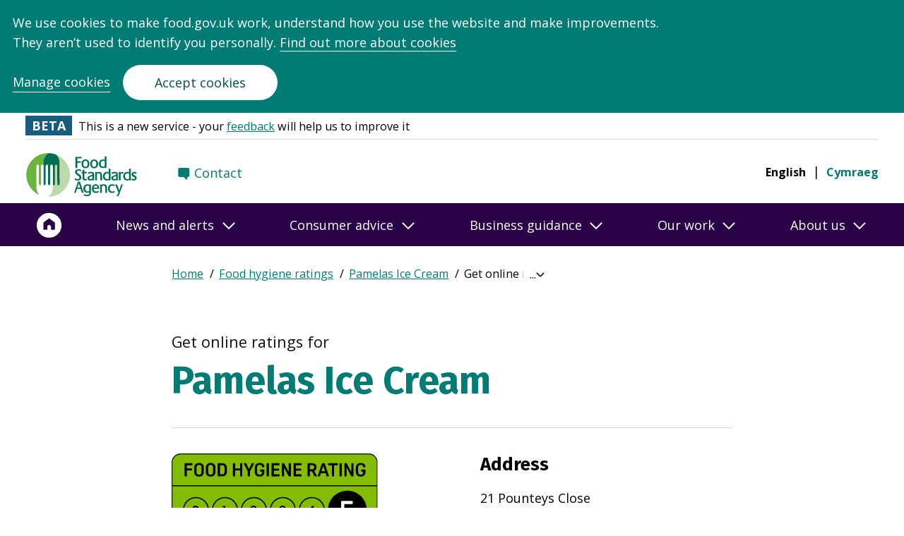

--- FILE ---
content_type: image/svg+xml
request_url: https://ratings.food.gov.uk/images/BadgeDownload/arrow.svg
body_size: 84
content:
<svg width="18" height="11" viewBox="0 0 18 11" xmlns="http://www.w3.org/2000/svg">
    <path d="m1 1 8 8 8-8" stroke="#007C75" stroke-width="2" fill="none" fill-rule="evenodd"/>
</svg>


--- FILE ---
content_type: application/javascript; charset=UTF-8
request_url: https://ratings.food.gov.uk/_next/static/chunks/607-cd4dd028bb234459.js
body_size: 5074
content:
"use strict";(self.webpackChunk_N_E=self.webpackChunk_N_E||[]).push([[607],{1826:(e,a,t)=>{t.d(a,{A:()=>i});var l=t(7876),s=t(4232);let i=e=>{let{error:a,disabled:t,read_only:i,nested:n,id:r,label:o,required:c,error_message:d,prefix:_,type:h,name:u,value:g,placeholder:m,max_length:p,max_length_prefix:b,max_length_suffix:x,caption:y,onChange:f}=e,[v,j]=(0,s.useState)(g),[N,w]=(0,s.useState)(p),S=(0,s.useRef)(null);(0,s.useEffect)(()=>{p&&w(p-S.current.value.length)},[]),(0,s.useEffect)(()=>{j(g)},[g]);let k=["input-field",a&&"input-field--error",t&&"input-field--disabled",i&&"input-field--readonly"].filter(Boolean).join(" ");return(0,l.jsxs)("div",{className:k,children:[(0,l.jsx)("div",{children:(0,l.jsxs)("label",{className:"input-field__label".concat(n?" input-field__nested":""),htmlFor:r,children:[o,(0,l.jsx)("span",{className:"input-field__required",children:c?"(".concat(c,")"):""})]})}),a&&(0,l.jsx)("div",{className:"input-field__error-message",children:d}),(0,l.jsxs)("div",{className:"input-field__wrapper",children:[_&&(0,l.jsx)("span",{className:"input-field__prefix",children:_}),(0,l.jsx)("input",{ref:S,required:c,className:"input-field__input",type:h,id:r,name:u,value:v,"aria-required":c?"true":"false",placeholder:m,maxLength:p,disabled:t,readOnly:i,onChange:e=>{p&&w(p-e.target.value.length),j(e.target.value),f&&f(e)}})]}),p&&(0,l.jsxs)("div",{className:"input-field__character-limit",children:[b," ",(0,l.jsx)("span",{className:"input-field__character-limit__count",children:N})," ",x]}),y&&(0,l.jsx)("div",{className:"input-field__caption",children:y})]})}},3812:(e,a,t)=>{t.d(a,{A:()=>r});var l=t(7876);let{useState:s,useEffect:i,use:n}=t(4232),r=e=>{let{name:a,fieldset_id:t,error:n,classes:r,description:o,title:c,required:d,default:_,options:h,onChange:u}=e,[g,m]=s(_);i(()=>{m(_)},[_]);let p=a.replace(/\s/g,"").toLowerCase();return(0,l.jsxs)("div",{id:t,className:"dropdown".concat(n?" dropdown--error":"").concat(r?" ".concat(r):""),"aria-describedby":o?p:void 0,children:[c&&(0,l.jsx)("div",{children:(0,l.jsxs)("label",{htmlFor:p,className:"dropdown__label",children:[c,(0,l.jsx)("span",{className:"dropdown__required",children:d?"(".concat(d,")"):""})]})}),o&&(0,l.jsx)("p",{className:"dropdown__description",children:o}),(0,l.jsx)("div",{className:"dropdown__field",children:(0,l.jsx)("select",{name:a,id:p,className:"dropdown__select",onChange:e=>{m(e.target.value),u(e)},value:g,children:h.map((e,a)=>(0,l.jsx)("option",{value:e.value,"data-value":e.value,className:"dropdown__option",children:e.text},a))})})]})}},5672:(e,a,t)=>{t.d(a,{A:()=>s});var l=t(7876);let s=e=>{let{element:a,url:t,type:s,id:i,target:n,download:r,label:o,onClick:c}=e,d="button button--".concat(s);return"link"===a?(0,l.jsx)("a",{href:t,className:d,id:i||void 0,target:n||void 0,download:r||void 0,onClick:c,children:o}):"button"===a?(0,l.jsx)("button",{className:"".concat(d," button--event"),id:i||void 0,onClick:c,children:o}):"input"===a?(0,l.jsx)("input",{type:"submit",className:"".concat(d," button--event"),id:i||void 0,name:o.replace(/\s+/g,"-").toLowerCase(),value:o,onClick:c}):null}},6919:(e,a,t)=>{t.d(a,{A:()=>s});var l=t(7876);let s=e=>{let{children:a}=e;return(0,l.jsx)(l.Fragment,{children:(0,l.jsx)("div",{className:"fhrs-layout",children:(0,l.jsx)("div",{className:"fhrs-layout__container",children:(0,l.jsx)("div",{className:"fhrs-layout__row",children:(0,l.jsx)("div",{className:"fhrs-layout__center",children:a})})})})})}},8003:(e,a,t)=>{t.d(a,{A:()=>n});var l=t(7876);let s=e=>{let{external_link:a,external_link_url:t,opens_in_new_tab_label:s}=e;return a?(0,l.jsxs)("a",{className:"external-link",href:t,target:"_blank",rel:"noopener noreferrer",children:[a,(0,l.jsx)("span",{className:"visually-hidden",children:s})]}):null};var i=t(5744);let n=e=>{let{local_authority:a,name_content:t,name_title:n,website_url:r,website_title:o,website_label:c,email_address:d,email_title:_,logo_url:h,logo_alt:u,welsh:g=!1,opens_in_new_tab_label:m}=e,p="mailto:".concat(d);return(0,l.jsxs)("div",{className:"local-authority",children:[a&&(0,l.jsx)("h2",{className:"local-authority__title",children:a}),(0,l.jsxs)("div",{className:"local-authority__wrapper",children:[(0,l.jsx)("div",{className:"local-authority__content",children:(0,l.jsxs)("div",{className:"local-authority__text",children:[t&&(0,l.jsxs)("div",{className:"local-authority__field",children:[(0,l.jsxs)("span",{className:"local-authority__field-name".concat(g?" local-authority__field-name--welsh":""),children:[n,":"]}),(0,l.jsx)("span",{className:"local-authority__field-content",children:t})]}),r&&(0,l.jsxs)("div",{className:"local-authority__field",children:[(0,l.jsxs)("span",{className:"local-authority__field-name".concat(g?" local-authority__field-name--welsh":""),children:[o,":"]}),(0,l.jsx)("span",{className:"local-authority__field-content",children:(0,l.jsx)(s,{external_link:c||r,external_link_url:r,opens_in_new_tab_label:m})})]}),d&&(0,l.jsxs)("div",{className:"local-authority__field",children:[(0,l.jsxs)("span",{className:"local-authority__field-name".concat(g?" local-authority__field-name--welsh":""),children:[_,":"]}),(0,l.jsx)("span",{className:"local-authority__field-content",children:(0,l.jsx)(i.A,{link_url:p,link_text:d})})]})]})}),(0,l.jsx)("div",{className:"local-authority__logo-wrapper",children:(0,l.jsx)("img",{src:h,alt:u})})]})]})}},8297:(e,a,t)=>{t.d(a,{A:()=>p});var l=t(7876),s=t(4232),i=t(9066),n=t(8003),r=t(1826);let o=e=>{let{id:a,label:t,state:s=!1,onClick:i,disabled:n}=e;return(0,l.jsx)("div",{className:"toggle-button",children:(0,l.jsxs)("label",{htmlFor:a,children:[(0,l.jsx)("span",{className:"toggle-button__label",children:t}),(0,l.jsx)("button",{"aria-label":t,type:"button",id:a,role:"switch","aria-checked":s,disabled:n,onClick:i,children:(0,l.jsx)("span",{})})]})})};var c=t(5672),d=t(3812),_=t(8230),h=t.n(_);let u=e=>{let{is_homepage:a,welsh:t,title:_,title_prefix:u,title_suffix:g,area:m,council_name:p,subtitle_prefix:b,error_state:x,error_title:y,local_authority_section:f,business_name_label:v,business_name_value:j,address_search_label:N,address_search_value:w,initial_location_state:S,blocked_location_label:k,location_label:q,loading_location_label:L,hide_map_results_label:E,search_map_results_label:C,initial_map_state:A,local_authority_link:F,search_all_data_link:R,fewer_options_label:I,more_options_label:B,advanced_options_open:D,rows:z,location:H="",submit_button_label:P,submit_button_type:U,submit_button_url:O,show_map:T}=e,[G,J]=(0,s.useState)(S),[K,M]=(0,s.useState)(A),[Q,V]=(0,s.useState)(D),[W,X]=(0,s.useState)(H),[Y,Z]=(0,s.useState)(!1),[$,ee]=(0,s.useState)(!1);(0,s.useEffect)(()=>{V(D),M(A),J(S)},[A,S,D]);let ea=e=>"dropdown"===e.type?(0,l.jsx)("div",{className:"ratings-search-box__dropdown".concat(e.hide_label?" ratings-search-box__dropdown--hide-label":""),children:(0,l.jsx)(d.A,{title:e.title,options:e.options,default:e.default,name:e.name,id:e.id,onChange:a=>{if("hygiene_rating"===e.name){let e=document.getElementById("rating");e&&(e.checked=!0)}else if("hygiene_status"===e.name){let e=document.getElementById("status");e&&(e.checked=!0)}}})}):"fieldset"===e.type?(0,l.jsxs)("fieldset",{children:[(0,l.jsx)("legend",{children:e.legend}),e.fields.map((e,a)=>(0,l.jsx)(s.Fragment,{children:ea(e)},a))]}):"single-radio"===e.type?(0,l.jsx)("div",{className:"ratings-search-box__single-radio",children:(0,l.jsxs)("div",{className:"radio__field",onClick:a=>{a.preventDefault(),a.stopPropagation();let t=document.getElementById(e.id);t&&(t.checked=!t.checked)},children:[(0,l.jsx)("input",{className:"radio__input",type:"radio",name:e.name,value:e.value,id:e.id,defaultChecked:e.default===e.value}),(0,l.jsx)("label",{className:"radio__label",htmlFor:e.id,children:e.label})]})}):void 0,et="";return t&&u?(_="".concat(u," ").concat(g," ").concat(m),et="".concat(p," ").concat(b)):u&&(_="".concat(u," ").concat(m," ").concat(g),et="".concat(b," ").concat(p)),(0,l.jsxs)("form",{className:"ratings-search-box".concat(a?" ratings-search-box--homepage":""),children:[(0,l.jsx)("div",{className:"ratings-search-box__title",children:(0,l.jsx)(i.A,{title:_,tag:a?"h2":"h1",underlined:!0,subtitle:et})}),(0,l.jsx)("div",{className:"ratings-search-box__error__container".concat(x?" ratings-search-box__error__container--active":""),role:"alert",children:(0,l.jsx)("div",{className:"ratings-search-box__error__title",children:y})}),f&&(0,l.jsx)("div",{className:"ratings-search-box__local-authority-section",children:(0,l.jsx)(n.A,{...f})}),(0,l.jsxs)("div",{className:"ratings-search-box__search-inputs",children:[(0,l.jsx)("div",{className:"ratings-search-box__business-name".concat(G?" ratings-search-box__business-name--full-width":""," ratings-search-box__search-inputs__left"),children:(0,l.jsx)(r.A,{id:"business-name-search",name:"business-name-search",label:v,type:"text",value:j})}),(0,l.jsx)("div",{className:"ratings-search-box__location-search".concat(G?" ratings-search-box__location-search--closed":""," ratings-search-box__search-inputs__right"),children:(0,l.jsx)(r.A,{id:"address-search",name:"address-search",label:N,type:"text",value:w})})]}),(0,l.jsxs)("div",{className:"ratings-search-box__toggle-area",children:[(0,l.jsxs)("div",{className:"ratings-search-box__toggle-area__left",children:[(0,l.jsx)("div",{className:"ratings-search-box__location-toggle",children:(0,l.jsx)(o,{id:"location-toggle",label:Y?L:$?k:q,state:G,disabled:$,onClick:()=>{G?(X(""),J(!1)):(Z(!0),navigator.geolocation.getCurrentPosition(e=>{X("".concat(e.coords.latitude,",").concat(e.coords.longitude)),Z(!1),J(!0)},()=>{ee(!0),Z(!1),J(!1)},{timeout:3e3}))}})}),(0,l.jsx)("div",{className:"ratings-search-box__map-toggle",children:(0,l.jsx)(o,{id:"map-toggle",label:K?E:C,state:K,onClick:()=>{M(!K)}})})]}),(0,l.jsxs)("div",{className:"ratings-search-box__toggle-area__right",children:[(0,l.jsx)(h(),{className:"ratings-search-box__la-link",href:F.url,children:F.title}),R.url&&R.title&&(0,l.jsx)(h(),{className:"ratings-search-box__all-data-link",href:R.url,children:R.title}),(0,l.jsxs)("button",{type:"button",id:"ratings-search-box__more-search-options-button",className:"ratings-search-box__more-search-options","aria-expanded":Q?"true":"false",onClick:()=>{V(!Q)},children:[(0,l.jsx)("span",{className:"ratings-search-box__more-search-options__label",children:Q?I:B}),(0,l.jsx)("span",{className:"ratings-search-box__more-search-options__arrow".concat(Q?" ratings-search-box__more-search-options__arrow--open":"")})]})]})]}),(0,l.jsx)("div",{className:"ratings-search-box__additional-options".concat(Q?" ratings-search-box__additional-options--open":""),role:"region","aria-labelledby":"ratings-search-box__more-search-options-button","aria-expanded":Q?"true":"false",children:z.map((e,a)=>(0,l.jsxs)("div",{className:"ratings-search-box__additional-options__row ".concat(e.class),children:[(0,l.jsx)("div",{className:"ratings-search-box__additional-options__left",children:e.left.map((e,a)=>(0,l.jsx)(s.Fragment,{children:ea(e)},a))}),(0,l.jsx)("div",{className:"ratings-search-box__additional-options__right",children:e.right.map((e,a)=>(0,l.jsx)(s.Fragment,{children:ea(e)},a))})]},a))}),(0,l.jsx)("input",{className:"ratings-search-box__location",type:"hidden",value:W||""}),(0,l.jsx)("div",{className:"ratings-search-box__submit",children:(0,l.jsx)(c.A,{type:"primary",label:P,element:U||"input",url:O||""})}),(0,l.jsx)("div",{className:"ratings-search-box__map".concat(K&&!a?"":" ratings-search-box__map--hidden").concat(K&&!a?" ratings-search-box__map--open":""),"aria-hidden":(!K&&!a).toString()})]})};var g=t(2002),m=t(9099);let p=function(e){var a;let t,i,n,r,{locale:o,query:c,submit:d,submitType:_,pageTitle:h,options:p,localAuthority:b,showMap:x,isHomepage:y,setStatus:f,laLogo:v}=e,{push:j}=(0,m.useRouter)(),N=!!b,w=null,S=!1;b&&(w=b.LocalAuthorityIdCode.toString(),S="Scotland"===b.RegionName);let[k,q]=(0,s.useState)(null);(0,s.useEffect)(()=>{let e=document.querySelector(".ratings-search-box").querySelector(".ratings-search-box__location");e.addEventListener("change",()=>{e.value&&q(e.value)}),k&&(e.value=k)},[k]);let[L,E]=(0,s.useState)(!0),[C,A]=(0,s.useState)(!1);(0,s.useEffect)(()=>{let a,t,l,s,i=document.querySelector('label[for="hygiene_rating"]'),n=document.querySelector('label[for="hygiene_status"]'),r=document.querySelector('label[for="range"]');i&&(i.style.fontSize="1rem"),n&&!S&&(n.style.fontSize="1rem"),r&&(r.style.fontSize="1rem");let c=document.querySelector(".ratings-search-box"),d=c.querySelector('input[type="submit"]'),_=c.querySelector("#map-toggle"),h=c.querySelector("#location-toggle"),u=c.querySelector(".ratings-search-box__location"),g=a=>{a.preventDefault();let t=new FormData(c),l=new URLSearchParams,s={};for(let e of t.entries())s[e[0].replaceAll("-","_")]=e[1],e[1]&&l.append(e[0],e[1].trim());let i=!!_&&"true"===_.getAttribute("aria-checked");if(h&&"true"===h.getAttribute("aria-checked")&&u){let e=u.value.split(",");l.append("latitude",e[0]),l.append("longitude",e[1]),l.get("sort")||l.append("sort","distance")}i&&l.append("init_map_state",!0),i&&l.delete("page_size"),s.address_search||s.business_name_search||"-1"!==s.business_type||"all"!==s.country_or_la||"all"!==s.hygiene_rating||"all"!==s.hygiene_status||u.value||s.hygiene_rating_or_status?(N||y||e.sendData(!1),A(!1),j("".concat("cy"===o?"/cy":"","/").concat(N?"authority-search-landing/"+w:"business-search").concat(l?"?"+l:"")),f&&f(!0)):(N||y||e.sendData(!0),A(!0))};d.addEventListener("click",g);let m=c.querySelector("#country_or_la"),p=c.querySelector(".ratings-search-box__additional-options__left fieldset"),b=c.querySelector(".ratings-search-box__additional-options__right fieldset");function x(e){let i,n=arguments.length>1&&void 0!==arguments[1]&&arguments[1];n?(i=new URLSearchParams(window.location.search).get("country_or_la"),E(!1)):i=e.value;let r=i?i.split("-")[1]:null;l.disabled=!0;let o="ratings-search-box__field--hidden";"fhis"===r?(b.classList.remove(o),p.classList.add(o),a.checked=!1,l.disabled=!0,s.classList.add(o)):("fhrs"===r?(b.classList.add(o),p.classList.remove(o),t.checked=!1):(b.classList.remove(o),p.classList.remove(o)),l.disabled=!1,s.classList.remove(o))}return m&&(p&&(a=p.querySelector('input[type="radio"]'),s=(l=c.querySelector(".ratings-search-box__dropdown #range")).closest(".ratings-search-box__dropdown")),b&&(t=b.querySelector('input[type="radio"]')),x(m,L),m.addEventListener("change",()=>{x(m)})),()=>{d.removeEventListener("click",g),m&&m.removeEventListener("change",()=>{x(m)})}});let{"business-name-search":F,"address-search":R,business_type:I,hygiene_rating:B,hygiene_rating_or_status:D,country_or_la:z,hygiene_status:H,range:P,init_map_state:U,latitude:O,longitude:T}=c,G=I&&"-1"!==I||z&&"all"!==z||D||B&&"all"!==B||H&&"all"!==H;p.countries&&p.authorities&&(t=p.countries.concat(p.authorities)),i=D?"status"===D?H:B:H||B;let{t:J}=(0,g.Bd)(["ratingsSearchBox"]),K={},M=[];if(M.push({left:[{type:"dropdown",title:J("business_type_label"),name:"business_type",id:"business_type",options:p.businessTypes,default:I||"all"}],right:[]}),N?(K={url:"".concat("cy"===o?"/cy":"","/business-search"),title:J("search_all_data_label")},S?M[0].right=[{type:"dropdown",title:J("hygiene_status_title"),name:"hygiene_status",id:"hygiene-status",options:p.ratingsFHIS,default:H||""}]:M[0].right=[{type:"fieldset",legend:J("hygiene_rating_header"),fields:[{type:"dropdown",title:J("hygiene_rating_title"),name:"hygiene_rating",id:"hygiene_rating",options:p.ratingsFHRS,default:i||"all"},{type:"dropdown",title:J("range_label"),name:"range",id:"range",options:p.ratingOperators,default:P||"Equal"}]}]):(M[0].right.push({type:"dropdown",title:J("country_or_la_label"),name:"country_or_la",id:"country_or_la",options:t?t.filter((e,a,t)=>t.findIndex(a=>a.value===e.value)===a):null,default:z||"all"}),M.push({left:[{type:"fieldset",legend:J("hygiene_rating_header"),fields:[{type:"single-radio",title:J("hygiene_rating_header"),name:"hygiene_rating_or_status",value:"rating",label:J("hygiene_rating_label"),id:"rating",default:D||""},{type:"dropdown",title:J("hygiene_rating_title"),name:"hygiene_rating",id:"hygiene_rating",options:p.ratingsFHRS,default:i||"all"}]},{type:"dropdown",title:J("range_label"),name:"range",id:"range",options:p.ratingOperators,default:P||"Equal"}],right:[{type:"fieldset",legend:J("hygiene_status_header"),fields:[{type:"single-radio",name:"hygiene_rating_or_status",title:J("hygiene_status_header"),value:"status",label:J("hygiene_status_label"),id:"status",default:D||""},{type:"dropdown",title:J("hygiene_status_title"),name:"hygiene_status",id:"hygiene-status",options:p.ratingsFHIS,default:H||""}]}]})),N){n=b.Url;try{r=(r=new URL(n)).hostname}catch(e){n=void 0,r=void 0}}let Q={title:h,title_prefix:N?J("search_the"):"",title_suffix:N?J("area"):"",subtitle_prefix:N?J("provided_by"):"",council_name:N?b.Name:"",area:N?b.Name:"",local_authority_section:N?{website_title:J("la_website_label"),website_url:n,website_label:r,email_title:J("la_email_label"),email_address:(null==(a=b.Email)?void 0:a.trim())?b.Email:"",logo_url:v,logo_alt:"".concat(b.Name," logo"),welsh:"cy"===o}:null,business_name_label:J("business_name_label"),business_name_value:F||"",address_search_label:J("address_search_label"),address_search_value:R||"",location_label:J("location_label"),blocked_location_label:J("blocked_location_label"),loading_location_label:J("loading_location_label"),search_map_results_label:J("search_map_results_label"),hide_map_results_label:J("hide_map_results_label"),more_options_label:J("more_options_label"),fewer_options_label:J("fewer_options_label"),error_title:J("error_message"),error_state:C,welsh:"cy"===o,search_all_data_link:K,local_authority_link:{url:"".concat("cy"===o?"/cy":"","/search-a-local-authority-area"),title:J(N?"search_a_different_area":"local_authority_link_title")},submit_button_label:J("submit_button_label"),submit_button_url:d,submit_button_type:_,rows:M,show_map:x,initial_map_state:"true"===U||!0===U,initial_location_state:!!(O&&T),is_homepage:y,advanced_options_open:G,location:O&&T?O+","+T:null};return(0,l.jsx)(l.Fragment,{children:(0,l.jsx)(u,{...Q})})}}}]);

--- FILE ---
content_type: application/javascript; charset=UTF-8
request_url: https://ratings.food.gov.uk/_next/static/chunks/pages/business/%5Bid%5D/%5BbusinessName%5D/online-ratings-3ca6276da87f12ef.js
body_size: 3257
content:
(self.webpackChunk_N_E=self.webpackChunk_N_E||[]).push([[769],{2366:(e,s,i)=>{"use strict";i.r(s),i.d(s,{__N_SSP:()=>z,default:()=>B});var n=i(7876),a=i(4232),d=i(6381);let t=e=>{let{name:s,id:i,label:d,required:t,description:l,error:o,error_message:g,rows:r,max_length:c,max_length_prefix:b,max_length_suffix:m,disabled:_,read_only:h,value:x,onChange:u}=e;h=!1;let f=s.replace(/ /g,""),p="label-".concat(f),v=void 0!==l,[z,B]=(0,a.useState)(c),w=(0,a.useRef)(null);return(0,a.useEffect)(()=>{c&&B(c-w.current.value.length)},[]),(0,n.jsxs)("div",{className:"textarea".concat(o?" textarea--error":"").concat(_?" textarea--disabled":"").concat(h?" textarea--readonly":""),children:[(0,n.jsx)("div",{children:(0,n.jsxs)("label",{className:"textarea__label",htmlFor:i,children:[(0,n.jsx)("span",{className:"textarea__label-content",children:d}),(0,n.jsx)("span",{className:"textarea__required",children:t?"(".concat(t,")"):""})]})}),v&&!o&&(0,n.jsx)("p",{className:"textarea__description",id:p,children:l}),o&&(0,n.jsx)("div",{className:"textarea__error-message",children:g}),(0,n.jsx)("textarea",{ref:w,className:"textarea__field textarea__field--".concat(v?"with-desc":""),name:s,id:i,rows:void 0!==r?r:"5",required:t,"aria-describedby":v?p:void 0,maxLength:c,disabled:_,readOnly:h,value:x,onChange:e=>{c&&B(c-e.target.value.length),u&&u(e)}}),c&&(0,n.jsxs)("div",{className:"textarea__character-limit",children:[b," ",(0,n.jsx)("span",{className:"textarea__character-limit__count",children:z})," ",m]})]})};var l=i(5744);let o=e=>{let{badges:s,wales_business:i,welsh:o,fhis:g,pixels:r,get_code:c,js:b,preview:m,download_image:_}=e,[h,x]=(0,a.useState)([]);return(0,n.jsx)("div",{className:"badge-download",children:s.map((e,s)=>(0,n.jsxs)("div",{className:"badge-download__badge-wrapper",children:[(0,n.jsx)("div",{className:"badge-download__badge",children:(0,n.jsx)(d.A,{class_name:e.class_name,rating:i&&"AwaitingInspection"===e.rating?"Empty":e.rating,welsh:o,wales_business:i,version:e.version,fhis:g,size:e.size,pixels:r})}),(0,n.jsxs)("div",{className:"badge-download__get-code",children:[(0,n.jsx)("button",{id:"badge-download-code-region--".concat(s),className:"badge-download__code-button","aria-expanded":h.includes(s),onClick:()=>(e=>{x(s=>s.includes(e)?s.filter(s=>s!==e):[...s,e])})(s),children:"".concat(c," - ").concat(e.size," ").concat(r)}),(0,n.jsxs)("div",{className:"badge-download__code-wrapper ".concat(h.includes(s)?"badge-download__code-wrapper--open":""),role:"region","aria-labelledby":"badge-download-code-region--".concat(s),children:[(0,n.jsx)("div",{className:"badge-download__code",children:(0,n.jsx)(t,{id:"badge-download-code-textarea--".concat(s),name:"badge-download",label:b.label,description:b.description,rows:b.rows,value:e.code,read_only:!0,error:!1})}),(0,n.jsx)("div",{className:"badge-download__preview",children:(0,n.jsx)(l.A,{link_text:m,link_url:e.preview_link,open_in_new_tab:!0})})]})]}),(0,n.jsxs)("div",{className:"badge-download__get-image",children:[(0,n.jsx)(l.A,{link_text:"".concat(_," - ").concat(e.size," ").concat(r),link_url:e.download_link,download:!0}),(0,n.jsxs)("span",{children:[" (",e.filesize,")"]})]})]},s))})};var g=i(8131),r=i(9066),c=i(5134),b=i(6919),m=i(8728),_=i(7166),h=i(3719),x=i(2002),u=i(6146),f=i(7328),p=i.n(f),v=i(9921),z=!0;let B=(0,m.A)(function(e){let{business:s,locale:i,base_url:d,businessType:t}=e,{t:l}=(0,x.Bd)(["dates","common","businessHero","businessPage","onlineRatings","searchPage"]),[m,f]=(0,a.useState)(null),[z,B]=(0,a.useState)(null);(0,a.useEffect)(()=>{!async function(e){let s=(await _.A.setLanguage("cy"===i?"cy-GB":"").setType("authorities").getResults()).authorities.filter(s=>s.LocalAuthorityIdCode===e);f("Wales"===s[0].RegionName),B(s[0].LocalAuthorityIdCode)}(s.LocalAuthorityCode)},[]);let w="".concat(s.BusinessName?s.BusinessName:"unknown"," | ").concat(l("get_online_ratings",{ns:"onlineRatings"})," | ").concat(l("title",{ns:"common"})),K="cy"===i,y=new Date(s.RatingDate),j=(0,u.A)(y,l,i),A=!s.AddressLine1&&!s.AddressLine2&&!s.AddressLine3&&!s.AddressLine4,N=null;s.NewRatingPending&&(N={summary:l("ss_recently_inspected",{ns:"common"}),description:l("sd_recently_inspected",{ns:"common"})});let R="unknown";null!==m&&(R="Pass and Eat Safe"===s.RatingValue?"PassEatSafe":s.RatingValue.toString().replace(" ",""));let E={name:s.BusinessName,back_link:"".concat("cy"===i?"/cy":"","/business/").concat(s.FHRSID.toString(),"/").concat((0,h.A)(s.BusinessName,s.AddressLine3)),back_to_search_results:l("back_to_business_page",{ns:"onlineRatings"}),search_local_link:"".concat("cy"===i?"/cy":"","/authority-search-landing/").concat(z),search_this_local_authority_area:l("search_this_local_authority_area",{ns:"businessHero"}),search_all_link:"cy"===i?"/cy":"/",search_all_data:l("search_all_data",{ns:"businessHero"}),address_title:l("address_title",{ns:"businessHero"}),private:A,address_line_1:s.AddressLine1,address_line_2:s.AddressLine2,address_line_3:s.AddressLine3,address_line_4:s.AddressLine4,post_code:s.PostCode,private_address:l("private_address",{ns:"businessHero"}),registered_with:l("registered_with",{ns:"businessHero"}),local_authority_name:s.LocalAuthorityName,local_authority:l("local_authority",{ns:"businessHero"}),business_type_title:l("business_type_title",{ns:"businessHero"}),business_type_content:t,date_title:l("date_title",{ns:"businessHero"}),date_content:j,rating:R,welsh:"cy"===i,wales_business:m,map:!1,fhis:"FHIS"===s.SchemeType,status_details:N,name_prefix:l("get_online_ratings_for",{ns:"onlineRatings"})},S={title:l("how_to_display_title",{ns:"onlineRatings"}),description:l("how_to_display_content",{ns:"onlineRatings"}),tag:"h2",className:"legacy-badge-title"},P={title:l("high_res_online_rating",{ns:"onlineRatings"}),tag:"h2",className:"legacy-badge-title"},k={title:l("legacy_rating_title",{ns:"onlineRatings"}),description:l("legacy_rating_content",{ns:"onlineRatings"}),tag:"h2",className:"legacy-badge-title"},I={get_code:l("get_code",{ns:"onlineRatings"}),pixels:l("pixels",{ns:"onlineRatings"}),js:{label:l("copy_code",{ns:"onlineRatings"}),description:l("how_to_use_code",{ns:"onlineRatings"}),rows:2},preview:l("preview",{ns:"onlineRatings"}),download_image:l("download_image",{ns:"onlineRatings"}),badges:function(e,s,i,n,a,d){let t=[],l="fhrs",o="svg",g=3,r={1:{"fhis-badge-AwaitingPublication.jpg":{dimension:"290 x 148",size:"39KB"},"fhis-badge-Exempt.jpg":{dimension:"290 x 148",size:"33KB"},"fhis-badge-ImprovementRequired.jpg":{dimension:"290 x 148",size:"42KB"},"fhis-badge-Pass.jpg":{dimension:"290 x 148",size:"35KB"},"fhis-badge-PassEatSafe.jpg":{dimension:"290 x 148",size:"41KB"},"fhis-badge-AwaitingInspection.jpg":{dimension:"290 x 148",size:"44KB"},"fhrs-badge-0.svg":{dimension:"481 x 115",size:"45KB"},"fhrs-badge-1.svg":{dimension:"481 x 115",size:"44KB"},"fhrs-badge-2.svg":{dimension:"481 x 115",size:"41KB"},"fhrs-badge-3.svg":{dimension:"481 x 115",size:"41KB"},"fhrs-badge-4.svg":{dimension:"481 x 115",size:"32KB"},"fhrs-badge-5.svg":{dimension:"481 x 115",size:"34KB"},"fhrs-badge-AwaitingInspection.svg":{dimension:"481 x 190",size:"17KB"},"fhrs-badge-AwaitingPublication.svg":{dimension:"481 x 190",size:"17KB"},"fhrs-badge-Empty.svg":{dimension:"481 x 190",size:"14KB"},"fhrs-badge-Exempt.svg":{dimension:"481 x 190",size:"12KB"},"fhrs-bilingual-badge-0.svg":{dimension:"481 x 156",size:"55KB"},"fhrs-bilingual-badge-1.svg":{dimension:"481 x 156",size:"58KB"},"fhrs-bilingual-badge-2.svg":{dimension:"481 x 156",size:"48KB"},"fhrs-bilingual-badge-3.svg":{dimension:"481 x 156",size:"51KB"},"fhrs-bilingual-badge-4.svg":{dimension:"481 x 156",size:"34KB"},"fhrs-bilingual-badge-5.svg":{dimension:"481 x 156",size:"38KB"},"fhrs-bilingual-badge-AwaitingInspection.svg":{dimension:"481 x 256",size:"32KB"},"fhrs-bilingual-badge-AwaitingPublication.svg":{dimension:"481 x 256",size:"32KB"},"fhrs-bilingual-badge-Empty.svg":{dimension:"481 x 256",size:"29KB"},"fhrs-bilingual-badge-Exempt.svg":{dimension:"481 x 256",size:"25KB"}},2:{"fhis-badge-AwaitingInspection.jpg":{dimension:"120 x 61",size:"8KB"},"fhis-badge-AwaitingPublication.jpg":{dimension:"120 x 61",size:"7KB"},"fhis-badge-Exempt.jpg":{dimension:"120 x 61",size:"6KB"},"fhis-badge-ImprovementRequired.jpg":{dimension:"120 x 61",size:"7KB"},"fhis-badge-Pass.jpg":{dimension:"120 x 61",size:"14KB"},"fhis-badge-PassEatSafe.jpg":{dimension:"120 x 61",size:"8KB"},"fhrs-badge-0.svg":{dimension:"540 x 112",size:"38KB"},"fhrs-badge-1.svg":{dimension:"540 x 112",size:"34KB"},"fhrs-badge-2.svg":{dimension:"540 x 112",size:"31KB"},"fhrs-badge-3.svg":{dimension:"540 x 112",size:"31KB"},"fhrs-badge-4.svg":{dimension:"540 x 112",size:"22KB"},"fhrs-badge-5.svg":{dimension:"540 x 112",size:"24KB"},"fhrs-badge-AwaitingInspection.svg":{dimension:"540 x 169",size:"22KB"},"fhrs-badge-AwaitingPublication.svg":{dimension:"540 x 169",size:"22KB"},"fhrs-badge-Empty.svg":{dimension:"540 x 169",size:"19KB"},"fhrs-badge-Exempt.svg":{dimension:"540 x 169",size:"15KB"},"fhrs-bilingual-badge-0.svg":{dimension:"540 x 166",size:"55KB"},"fhrs-bilingual-badge-1.svg":{dimension:"540 x 166",size:"58KB"},"fhrs-bilingual-badge-2.svg":{dimension:"540 x 166",size:"48KB"},"fhrs-bilingual-badge-3.svg":{dimension:"540 x 166",size:"51KB"},"fhrs-bilingual-badge-4.svg":{dimension:"540 x 166",size:"33KB"},"fhrs-bilingual-badge-5.svg":{dimension:"540 x 166",size:"38KB"},"fhrs-bilingual-badge-AwaitingInspection.svg":{dimension:"540 x 226",size:"41KB"},"fhrs-bilingual-badge-AwaitingPublication.svg":{dimension:"540 x 226",size:"41KB"},"fhrs-bilingual-badge-Empty.svg":{dimension:"540 x 226",size:"37KB"},"fhrs-bilingual-badge-Exempt.svg":{dimension:"540 x 226",size:"32KB"}},3:{"fhrs-badge-0.svg":{dimension:"291 x 162",size:"38KB"},"fhrs-badge-1.svg":{dimension:"291 x 162",size:"38KB"},"fhrs-badge-2.svg":{dimension:"291 x 162",size:"35KB"},"fhrs-badge-3.svg":{dimension:"291 x 162",size:"34KB"},"fhrs-badge-4.svg":{dimension:"291 x 162",size:"26KB"},"fhrs-badge-5.svg":{dimension:"291 x 162",size:"28KB"},"fhrs-badge-AwaitingInspection.svg":{dimension:"291 x 104",size:"22KB"},"fhrs-badge-AwaitingPublication.svg":{dimension:"291 x 104",size:"22KB"},"fhrs-badge-Empty.svg":{dimension:"291 x 104",size:"19KB"},"fhrs-badge-Exempt.svg":{dimension:"291 x 104",size:"15KB"},"fhrs-bilingual-badge-0.svg":{dimension:"291 x 217",size:"46KB"},"fhrs-bilingual-badge-1.svg":{dimension:"291 x 217",size:"48KB"},"fhrs-bilingual-badge-2.svg":{dimension:"291 x 217",size:"40KB"},"fhrs-bilingual-badge-3.svg":{dimension:"291 x 217",size:"42KB"},"fhrs-bilingual-badge-4.svg":{dimension:"291 x 217",size:"29KB"},"fhrs-bilingual-badge-5.svg":{dimension:"291 x 217",size:"32KB"},"fhrs-bilingual-badge-AwaitingInspection.svg":{dimension:"291 x 153",size:"42KB"},"fhrs-bilingual-badge-AwaitingPublication.svg":{dimension:"291 x 153",size:"42KB"},"fhrs-bilingual-badge-Empty.svg":{dimension:"291 x 153",size:"37KB"},"fhrs-bilingual-badge-Exempt.svg":{dimension:"291 x 153",size:"32KB"}}};(n||a)&&(l="fhrs-bilingual"),"FHRS"!==i&&(l="fhis",o="jpg",g=2);let c="Pass and Eat Safe"===s?"PassEatSafe":s.toString().replace(" ","");c=a&&"AwaitingInspection"===c?"Empty":c;for(let s=g;s>0;s--){let i="".concat(l,"-badge-").concat(c,".").concat(o);t.push({class_name:"badge-download",rating:c,version:s,size:r[s][i]&&r[s][i].dimension,filesize:r[s][i]&&r[s][i].size,download_link:"/embed/badges/".concat(l,"/").concat(s,"/").concat(i),code:'<script src="'.concat(d,'/embed/embed-badge.js" data-business-id="').concat(e,'" data-rating-style="').concat(s,'" data-welsh="').concat(n||a,'"><\/script>'),preview_link:"/online-rating-preview?id=".concat(e,"&style=").concat(s,"&isWelsh=").concat(n||a)})}return"FHRS"!==i?t.reverse():t}(s.FHRSID,s.RatingValue,s.SchemeType,K,m,d),fhis:"FHIS"===s.SchemeType,welsh:K,wales_business:m},H=[{text:s.BusinessName,url:"/business/".concat(s.FHRSID.toString(),"/").concat((0,h.A)(s.BusinessName,s.AddressLine3))},{text:l("get_online_ratings",{ns:"onlineRatings"}),url:null}],L=(0,v.A)(H,i,l);return(0,n.jsxs)(n.Fragment,{children:[(0,n.jsx)(p(),{children:(0,n.jsx)("title",{children:w})}),(0,n.jsxs)(b.A,{children:[(0,n.jsx)(c.A,{...L}),(0,n.jsx)(g.A,{...E}),(0,n.jsx)(r.A,{...S}),(0,n.jsx)(r.A,{...P}),(0,n.jsx)(o,{...I}),(0,n.jsx)(r.A,{...k})]})]})})},3726:(e,s,i)=>{(window.__NEXT_P=window.__NEXT_P||[]).push(["/business/[id]/[businessName]/online-ratings",function(){return i(2366)}])}},e=>{e.O(0,[695,190,728,37,408,636,593,792],()=>e(e.s=3726)),_N_E=e.O()}]);

--- FILE ---
content_type: image/svg+xml
request_url: https://ratings.food.gov.uk/images/badges/fhrs/1/fhrs-badge-5.svg
body_size: 8212
content:
<?xml version="1.0" encoding="utf-8"?>
<!-- Generator: Adobe Illustrator 26.0.1, SVG Export Plug-In . SVG Version: 6.00 Build 0)  -->
<svg version="1.1" id="Layer_1" xmlns="http://www.w3.org/2000/svg" xmlns:xlink="http://www.w3.org/1999/xlink" x="0px" y="0px"
	 viewBox="0 0 428.03 102.04" style="enable-background:new 0 0 428.03 102.04;" xml:space="preserve">
<style type="text/css">
	.st0{enable-background:new    ;}
	.st1{fill:#84BD00;}
	.st2{fill:#FFFFFF;}
	.st3{fill:none;}
</style>
<g class="st0">
	<path d="M19.09,22.03v6.74c0,0.28-0.05,0.46-0.15,0.54s-0.3,0.13-0.59,0.13h-1.34c-0.29,0-0.49-0.04-0.59-0.13
		s-0.15-0.27-0.15-0.54V13.62c0-0.28,0.05-0.46,0.15-0.54s0.3-0.13,0.59-0.13h8.59c0.28,0,0.46,0.05,0.54,0.15
		c0.08,0.1,0.13,0.3,0.13,0.59v1.02c0,0.29-0.04,0.49-0.13,0.59c-0.08,0.1-0.27,0.15-0.54,0.15h-6.51v4.08H25
		c0.28,0,0.46,0.05,0.54,0.15s0.13,0.3,0.13,0.59v1.02c0,0.29-0.04,0.49-0.13,0.59s-0.27,0.15-0.54,0.15H19.09z"/>
	<path d="M34.52,12.58c1.37,0,2.53,0.27,3.46,0.8c0.93,0.53,1.62,1.32,2.07,2.35c0.2,0.45,0.34,0.95,0.42,1.51s0.12,1.27,0.12,2.15
		v3.38c0,0.8-0.04,1.49-0.13,2.07c-0.09,0.58-0.22,1.11-0.41,1.59c-0.45,1.11-1.14,1.95-2.07,2.52s-2.09,0.86-3.46,0.86
		s-2.53-0.27-3.46-0.8c-0.93-0.53-1.62-1.32-2.07-2.35c-0.2-0.45-0.34-0.95-0.42-1.5c-0.08-0.56-0.12-1.27-0.12-2.15v-3.38
		c0-0.8,0.04-1.49,0.13-2.07s0.22-1.11,0.41-1.59c0.45-1.11,1.14-1.95,2.07-2.52C31.99,12.87,33.14,12.58,34.52,12.58z M34.52,15.06
		c-1.14,0-1.96,0.32-2.44,0.97c-0.49,0.65-0.73,1.72-0.73,3.22v3.89c0,1.5,0.24,2.57,0.73,3.22s1.3,0.97,2.44,0.97
		s1.96-0.32,2.44-0.97c0.49-0.65,0.73-1.72,0.73-3.22v-3.89c0-1.5-0.24-2.57-0.73-3.22C36.47,15.38,35.66,15.06,34.52,15.06z"/>
	<path d="M49.15,12.58c1.37,0,2.53,0.27,3.46,0.8c0.93,0.53,1.62,1.32,2.07,2.35c0.2,0.45,0.34,0.95,0.42,1.51s0.12,1.27,0.12,2.15
		v3.38c0,0.8-0.04,1.49-0.13,2.07c-0.09,0.58-0.22,1.11-0.41,1.59c-0.45,1.11-1.14,1.95-2.07,2.52s-2.09,0.86-3.46,0.86
		s-2.53-0.27-3.46-0.8c-0.93-0.53-1.62-1.32-2.07-2.35c-0.2-0.45-0.34-0.95-0.42-1.5c-0.08-0.56-0.12-1.27-0.12-2.15v-3.38
		c0-0.8,0.04-1.49,0.13-2.07s0.22-1.11,0.41-1.59c0.45-1.11,1.14-1.95,2.07-2.52C46.63,12.87,47.78,12.58,49.15,12.58z M49.15,15.06
		c-1.14,0-1.96,0.32-2.44,0.97c-0.49,0.65-0.73,1.72-0.73,3.22v3.89c0,1.5,0.24,2.57,0.73,3.22s1.3,0.97,2.44,0.97
		s1.96-0.32,2.44-0.97c0.49-0.65,0.73-1.72,0.73-3.22v-3.89c0-1.5-0.24-2.57-0.73-3.22C51.11,15.38,50.3,15.06,49.15,15.06z"/>
	<path d="M63.61,12.95c0.76,0,1.43,0.08,2.03,0.25s1.12,0.4,1.58,0.68c0.46,0.29,0.84,0.62,1.15,1c0.31,0.38,0.56,0.78,0.74,1.22
		c0.17,0.42,0.3,0.88,0.41,1.4c0.1,0.52,0.15,1.22,0.15,2.1v3.31c0,0.87-0.05,1.55-0.15,2.06s-0.24,0.96-0.41,1.37
		c-0.17,0.42-0.4,0.81-0.69,1.19c-0.29,0.38-0.65,0.71-1.07,1c-0.42,0.29-0.91,0.51-1.47,0.67c-0.56,0.16-1.2,0.24-1.91,0.24h-5.07
		c-0.29,0-0.49-0.04-0.59-0.13s-0.15-0.27-0.15-0.54V13.62c0-0.28,0.05-0.46,0.15-0.54s0.3-0.13,0.59-0.13H63.61z M60.97,26.94h2.59
		c0.52,0,0.98-0.07,1.38-0.2c0.39-0.13,0.73-0.35,1-0.66c0.27-0.31,0.47-0.72,0.61-1.24c0.14-0.52,0.21-1.16,0.21-1.93v-3.43
		c0-0.76-0.07-1.39-0.22-1.91c-0.15-0.52-0.36-0.93-0.63-1.24s-0.6-0.53-1-0.67s-0.85-0.21-1.35-0.21h-2.59V26.94z"/>
	<path d="M89.1,28.77c0,0.28-0.05,0.46-0.15,0.54c-0.1,0.08-0.3,0.13-0.59,0.13h-1.34c-0.29,0-0.49-0.04-0.59-0.13
		c-0.1-0.08-0.15-0.27-0.15-0.54v-6.72h-6.25v6.72c0,0.28-0.05,0.46-0.15,0.54s-0.3,0.13-0.59,0.13h-1.34
		c-0.29,0-0.49-0.04-0.59-0.13s-0.15-0.27-0.15-0.54V13.62c0-0.28,0.05-0.46,0.15-0.54s0.3-0.13,0.59-0.13h1.34
		c0.29,0,0.49,0.04,0.59,0.13s0.15,0.27,0.15,0.54v5.93h6.25v-5.93c0-0.28,0.05-0.46,0.15-0.54c0.1-0.08,0.3-0.13,0.59-0.13h1.34
		c0.29,0,0.49,0.04,0.59,0.13c0.1,0.08,0.15,0.27,0.15,0.54V28.77z"/>
	<path d="M93.32,12.95c0.26,0,0.44,0.04,0.54,0.1c0.1,0.07,0.2,0.21,0.31,0.43l3.36,6.83l3.31-6.83c0.11-0.22,0.21-0.36,0.31-0.43
		c0.1-0.07,0.28-0.1,0.54-0.1h1.6c0.39,0,0.58,0.12,0.58,0.37c0,0.11-0.02,0.21-0.07,0.3l-4.96,9.57v5.58
		c0,0.28-0.05,0.46-0.15,0.54s-0.3,0.13-0.59,0.13h-1.34c-0.29,0-0.49-0.04-0.59-0.13s-0.15-0.27-0.15-0.54v-5.58l-4.96-9.57
		c-0.05-0.09-0.07-0.19-0.07-0.3c0-0.25,0.19-0.37,0.58-0.37H93.32z"/>
</g>
<g class="st0">
	<path d="M104.77,19.62c0-1.59,0.18-2.81,0.53-3.66c0.45-1.11,1.17-1.95,2.17-2.52c1-0.57,2.19-0.86,3.58-0.86
		c0.79,0,1.53,0.1,2.23,0.29c0.7,0.19,1.32,0.49,1.84,0.89c0.52,0.4,0.94,0.92,1.25,1.54c0.31,0.63,0.46,1.37,0.46,2.24
		c0,0.22-0.05,0.36-0.16,0.44s-0.3,0.12-0.58,0.12h-1.44c-0.28,0-0.47-0.04-0.57-0.12c-0.1-0.08-0.16-0.23-0.17-0.46
		c-0.06-0.88-0.34-1.51-0.83-1.9s-1.24-0.58-2.22-0.58c-0.57,0-1.06,0.07-1.46,0.2c-0.4,0.13-0.73,0.36-0.98,0.68
		s-0.44,0.76-0.57,1.3c-0.12,0.54-0.19,1.22-0.19,2.04v3.89c0,1.56,0.26,2.66,0.78,3.29c0.52,0.63,1.32,0.95,2.42,0.95
		c1.02,0,1.79-0.26,2.32-0.79c0.52-0.52,0.79-1.42,0.79-2.69v-0.44h-1.78c-0.28,0-0.46-0.05-0.54-0.15c-0.08-0.1-0.13-0.3-0.13-0.59
		V21.7c0-0.29,0.04-0.49,0.13-0.59c0.08-0.1,0.27-0.15,0.54-0.15h3.91c0.29,0,0.49,0.04,0.59,0.13c0.1,0.09,0.15,0.27,0.15,0.54
		v2.62c0,0.76-0.12,1.47-0.36,2.14c-0.24,0.67-0.61,1.26-1.1,1.77c-0.49,0.51-1.12,0.91-1.88,1.2c-0.76,0.29-1.64,0.44-2.66,0.44
		c-1.5,0-2.68-0.27-3.55-0.82c-0.87-0.55-1.53-1.32-1.98-2.33c-0.2-0.45-0.34-0.95-0.42-1.49c-0.08-0.55-0.12-1.27-0.12-2.17V19.62z
		"/>
	<path d="M122.58,28.77c0,0.28-0.05,0.46-0.15,0.54s-0.3,0.13-0.59,0.13h-1.34c-0.29,0-0.49-0.04-0.59-0.13s-0.15-0.27-0.15-0.54
		V13.62c0-0.28,0.05-0.46,0.15-0.54s0.3-0.13,0.59-0.13h1.34c0.29,0,0.49,0.04,0.59,0.13s0.15,0.27,0.15,0.54V28.77z"/>
	<path d="M136.06,28.7c0,0.29-0.04,0.49-0.13,0.59s-0.27,0.15-0.54,0.15h-8.73c-0.29,0-0.49-0.04-0.59-0.13s-0.15-0.27-0.15-0.54
		V13.62c0-0.28,0.05-0.46,0.15-0.54s0.3-0.13,0.59-0.13h8.64c0.28,0,0.46,0.05,0.54,0.15c0.08,0.1,0.13,0.3,0.13,0.59v1.02
		c0,0.29-0.04,0.49-0.13,0.59c-0.09,0.1-0.27,0.15-0.54,0.15h-6.55v4.26h5.95c0.28,0,0.46,0.05,0.54,0.15s0.13,0.3,0.13,0.59v1.02
		c0,0.29-0.04,0.49-0.13,0.59s-0.27,0.15-0.54,0.15h-5.95v4.72h6.65c0.28,0,0.46,0.05,0.54,0.15s0.13,0.3,0.13,0.59V28.7z"/>
	<path d="M141.73,18.3v10.47c0,0.28-0.05,0.46-0.15,0.54c-0.1,0.08-0.3,0.13-0.59,0.13h-1.27c-0.29,0-0.49-0.04-0.59-0.13
		s-0.15-0.27-0.15-0.54V13.62c0-0.28,0.05-0.46,0.15-0.54s0.3-0.13,0.59-0.13h1.34c0.29,0,0.51,0.04,0.64,0.1s0.27,0.25,0.43,0.54
		l5.54,10.49V13.62c0-0.28,0.05-0.46,0.15-0.54s0.3-0.13,0.59-0.13h1.27c0.29,0,0.49,0.04,0.59,0.13c0.1,0.08,0.15,0.27,0.15,0.54
		v15.15c0,0.28-0.05,0.46-0.15,0.54c-0.1,0.08-0.3,0.13-0.59,0.13h-1.34c-0.29,0-0.51-0.04-0.64-0.1c-0.13-0.07-0.27-0.25-0.43-0.54
		L141.73,18.3z"/>
	<path d="M163.9,28.7c0,0.29-0.04,0.49-0.13,0.59s-0.27,0.15-0.54,0.15h-8.73c-0.29,0-0.49-0.04-0.59-0.13s-0.15-0.27-0.15-0.54
		V13.62c0-0.28,0.05-0.46,0.15-0.54s0.3-0.13,0.59-0.13h8.64c0.28,0,0.46,0.05,0.54,0.15c0.08,0.1,0.13,0.3,0.13,0.59v1.02
		c0,0.29-0.04,0.49-0.13,0.59c-0.09,0.1-0.27,0.15-0.54,0.15h-6.55v4.26h5.95c0.28,0,0.46,0.05,0.54,0.15s0.13,0.3,0.13,0.59v1.02
		c0,0.29-0.04,0.49-0.13,0.59s-0.27,0.15-0.54,0.15h-5.95v4.72h6.65c0.28,0,0.46,0.05,0.54,0.15s0.13,0.3,0.13,0.59V28.7z"/>
	<path d="M174.23,23v5.77c0,0.26-0.05,0.44-0.14,0.53c-0.09,0.09-0.29,0.14-0.6,0.14h-1.3c-0.31,0-0.51-0.05-0.6-0.14
		c-0.09-0.09-0.14-0.27-0.14-0.53V13.62c0-0.26,0.05-0.44,0.14-0.53c0.09-0.09,0.29-0.14,0.6-0.14h4.96c1.84,0,3.18,0.38,4.03,1.15
		c0.85,0.76,1.27,1.99,1.27,3.67v0.44c0,2.35-0.93,3.83-2.8,4.45l3.45,6.11c0.06,0.12,0.09,0.22,0.09,0.3c0,0.25-0.2,0.37-0.6,0.37
		h-1.74c-0.26,0-0.45-0.04-0.57-0.13s-0.25-0.27-0.41-0.54L176.75,23H174.23z M174.23,20.59h2.9c0.9,0,1.53-0.18,1.9-0.54
		c0.37-0.36,0.56-0.98,0.56-1.86v-0.32c0-0.93-0.18-1.58-0.54-1.95c-0.36-0.37-1-0.56-1.91-0.56h-2.9V20.59z"/>
	<path d="M198.17,28.77c0.03,0.12,0.05,0.21,0.05,0.25c0,0.28-0.17,0.42-0.51,0.42h-1.62c-0.29,0-0.48-0.04-0.57-0.13
		c-0.08-0.08-0.17-0.27-0.27-0.54l-1.07-3.27h-6.07l-1.04,3.29c-0.09,0.28-0.18,0.46-0.27,0.53c-0.08,0.08-0.27,0.12-0.57,0.12
		h-1.53c-0.34,0-0.51-0.14-0.51-0.42c0-0.05,0.02-0.13,0.05-0.25l5.21-15.4c0.06-0.19,0.15-0.3,0.25-0.35
		c0.11-0.05,0.27-0.07,0.49-0.07h2.08c0.22,0,0.38,0.02,0.49,0.07c0.11,0.05,0.19,0.16,0.25,0.35L198.17,28.77z M188.89,23.09h4.52
		l-2.27-7.04L188.89,23.09z"/>
</g>
<g class="st0">
	<path d="M202.02,15.45h-4.05c-0.28,0-0.46-0.05-0.54-0.15c-0.09-0.1-0.13-0.3-0.13-0.59v-1.02c0-0.29,0.04-0.49,0.13-0.59
		c0.08-0.1,0.27-0.15,0.54-0.15h10.93c0.28,0,0.46,0.05,0.54,0.15c0.08,0.1,0.13,0.3,0.13,0.59v1.02c0,0.29-0.04,0.49-0.13,0.59
		c-0.09,0.1-0.27,0.15-0.54,0.15h-4.05v13.32c0,0.28-0.05,0.46-0.15,0.54c-0.1,0.08-0.3,0.13-0.59,0.13h-1.34
		c-0.29,0-0.49-0.04-0.59-0.13c-0.1-0.08-0.15-0.27-0.15-0.54V15.45z"/>
	<path d="M214.52,28.77c0,0.28-0.05,0.46-0.15,0.54s-0.3,0.13-0.59,0.13h-1.34c-0.29,0-0.49-0.04-0.59-0.13s-0.15-0.27-0.15-0.54
		V13.62c0-0.28,0.05-0.46,0.15-0.54s0.3-0.13,0.59-0.13h1.34c0.29,0,0.49,0.04,0.59,0.13s0.15,0.27,0.15,0.54V28.77z"/>
	<path d="M220.61,18.3v10.47c0,0.28-0.05,0.46-0.15,0.54s-0.3,0.13-0.59,0.13h-1.27c-0.29,0-0.49-0.04-0.59-0.13
		s-0.15-0.27-0.15-0.54V13.62c0-0.28,0.05-0.46,0.15-0.54s0.3-0.13,0.59-0.13h1.34c0.29,0,0.5,0.04,0.64,0.1
		c0.13,0.07,0.27,0.25,0.43,0.54l5.54,10.49V13.62c0-0.28,0.05-0.46,0.15-0.54s0.3-0.13,0.59-0.13h1.27c0.29,0,0.49,0.04,0.59,0.13
		c0.1,0.08,0.15,0.27,0.15,0.54v15.15c0,0.28-0.05,0.46-0.15,0.54c-0.1,0.08-0.3,0.13-0.59,0.13h-1.34c-0.29,0-0.51-0.04-0.64-0.1
		s-0.27-0.25-0.43-0.54L220.61,18.3z"/>
	<path d="M232.22,19.62c0-1.59,0.18-2.81,0.53-3.66c0.45-1.11,1.17-1.95,2.17-2.52c1-0.57,2.19-0.86,3.58-0.86
		c0.79,0,1.53,0.1,2.23,0.29c0.7,0.19,1.32,0.49,1.84,0.89c0.52,0.4,0.94,0.92,1.25,1.54c0.31,0.63,0.46,1.37,0.46,2.24
		c0,0.22-0.05,0.36-0.16,0.44c-0.11,0.08-0.3,0.12-0.58,0.12h-1.44c-0.28,0-0.47-0.04-0.57-0.12c-0.1-0.08-0.16-0.23-0.17-0.46
		c-0.06-0.88-0.34-1.51-0.83-1.9s-1.24-0.58-2.22-0.58c-0.57,0-1.06,0.07-1.46,0.2c-0.4,0.13-0.73,0.36-0.98,0.68
		s-0.44,0.76-0.57,1.3c-0.12,0.54-0.19,1.22-0.19,2.04v3.89c0,1.56,0.26,2.66,0.78,3.29c0.52,0.63,1.32,0.95,2.42,0.95
		c1.02,0,1.79-0.26,2.32-0.79c0.52-0.52,0.79-1.42,0.79-2.69v-0.44h-1.78c-0.28,0-0.46-0.05-0.54-0.15c-0.08-0.1-0.13-0.3-0.13-0.59
		V21.7c0-0.29,0.04-0.49,0.13-0.59c0.08-0.1,0.27-0.15,0.54-0.15h3.91c0.29,0,0.49,0.04,0.59,0.13c0.1,0.09,0.15,0.27,0.15,0.54
		v2.62c0,0.76-0.12,1.47-0.36,2.14c-0.24,0.67-0.61,1.26-1.1,1.77c-0.49,0.51-1.12,0.91-1.88,1.2c-0.76,0.29-1.64,0.44-2.66,0.44
		c-1.5,0-2.68-0.27-3.55-0.82s-1.53-1.32-1.98-2.33c-0.2-0.45-0.34-0.95-0.42-1.49c-0.08-0.55-0.12-1.27-0.12-2.17V19.62z"/>
</g>
<g>
	<path class="st1" d="M11.37,0.5c-6,0-10.87,4.87-10.87,10.87V91c-0.01,5.81,4.69,10.53,10.5,10.55h406
		c5.82,0,10.53-4.71,10.53-10.53c0-0.01,0-0.01,0-0.02V11C427.51,5.2,422.8,0.5,417,0.5H11.37"/>
</g>
<g>
	<path d="M11.37,0.5V0C5.09,0,0,5.09,0,11.37V91c0,6.08,4.92,11,11,11l0,0h406c6.08,0,11-4.92,11-11l0,0V11c0-6.08-4.92-11-11-11
		l0,0H11.37v1H417c5.52,0,10,4.48,10,10v80c-0.03,5.51-4.49,9.97-10,10H11c-5.51-0.03-9.97-4.49-10-10V11.37
		C1.01,5.65,5.65,1.01,11.37,1V0.5"/>
</g>
<g>
	<path d="M428,90.93V11.11c0.02-5.84-4.7-10.59-10.54-10.61H258.32v101h159.17C423.3,101.46,427.99,96.74,428,90.93"/>
</g>
<g class="st0">
	<path d="M18.5,21.73v6.71c0,0.28-0.05,0.46-0.15,0.54c-0.1,0.08-0.3,0.13-0.59,0.13h-1.34c-0.29,0-0.49-0.04-0.59-0.13
		c-0.1-0.08-0.15-0.26-0.15-0.54V13.36c0-0.28,0.05-0.46,0.15-0.54c0.1-0.08,0.3-0.13,0.59-0.13h8.55c0.28,0,0.46,0.05,0.54,0.15
		c0.08,0.1,0.13,0.3,0.13,0.59v1.01c0,0.29-0.04,0.49-0.13,0.59c-0.08,0.1-0.26,0.15-0.54,0.15H18.5v4.05h5.88
		c0.28,0,0.46,0.05,0.54,0.15c0.08,0.1,0.13,0.3,0.13,0.59v1.01c0,0.29-0.04,0.49-0.13,0.59s-0.26,0.15-0.54,0.15H18.5z"/>
	<path d="M33.84,12.33c1.37,0,2.51,0.27,3.44,0.79c0.93,0.53,1.62,1.31,2.06,2.34c0.2,0.45,0.34,0.94,0.42,1.5
		c0.08,0.55,0.11,1.27,0.11,2.14v3.36c0,0.8-0.04,1.49-0.13,2.06c-0.08,0.58-0.22,1.1-0.4,1.58c-0.45,1.11-1.13,1.94-2.06,2.51
		c-0.93,0.57-2.08,0.85-3.44,0.85c-1.37,0-2.52-0.26-3.44-0.79c-0.93-0.53-1.62-1.31-2.06-2.34c-0.2-0.45-0.34-0.94-0.41-1.5
		c-0.08-0.55-0.12-1.27-0.12-2.14v-3.36c0-0.8,0.04-1.49,0.13-2.06c0.08-0.58,0.22-1.1,0.4-1.58c0.45-1.11,1.13-1.94,2.06-2.51
		C31.33,12.61,32.48,12.33,33.84,12.33z M33.84,14.79c-1.14,0-1.95,0.32-2.43,0.97c-0.48,0.64-0.73,1.71-0.73,3.2v3.87
		c0,1.49,0.24,2.56,0.73,3.2C31.9,26.68,32.71,27,33.84,27c1.14,0,1.95-0.32,2.43-0.97c0.48-0.64,0.73-1.71,0.73-3.2v-3.87
		c0-1.49-0.24-2.56-0.73-3.2C35.79,15.11,34.98,14.79,33.84,14.79z"/>
	<path d="M48.41,12.33c1.37,0,2.51,0.27,3.44,0.79c0.93,0.53,1.62,1.31,2.06,2.34c0.2,0.45,0.34,0.94,0.42,1.5
		c0.08,0.55,0.11,1.27,0.11,2.14v3.36c0,0.8-0.04,1.49-0.13,2.06c-0.08,0.58-0.22,1.1-0.4,1.58c-0.45,1.11-1.13,1.94-2.06,2.51
		c-0.93,0.57-2.08,0.85-3.44,0.85c-1.37,0-2.52-0.26-3.44-0.79c-0.93-0.53-1.62-1.31-2.06-2.34c-0.2-0.45-0.34-0.94-0.41-1.5
		c-0.08-0.55-0.12-1.27-0.12-2.14v-3.36c0-0.8,0.04-1.49,0.13-2.06c0.08-0.58,0.22-1.1,0.4-1.58c0.45-1.11,1.13-1.94,2.06-2.51
		C45.89,12.61,47.04,12.33,48.41,12.33z M48.41,14.79c-1.14,0-1.95,0.32-2.43,0.97c-0.48,0.64-0.73,1.71-0.73,3.2v3.87
		c0,1.49,0.24,2.56,0.73,3.2c0.48,0.65,1.29,0.97,2.43,0.97c1.14,0,1.95-0.32,2.43-0.97c0.48-0.64,0.73-1.71,0.73-3.2v-3.87
		c0-1.49-0.24-2.56-0.73-3.2C50.35,15.11,49.54,14.79,48.41,14.79z"/>
	<path d="M62.78,12.7c0.75,0,1.42,0.08,2.02,0.25c0.59,0.17,1.11,0.4,1.57,0.68c0.45,0.29,0.83,0.62,1.14,0.99s0.55,0.78,0.74,1.21
		c0.17,0.42,0.3,0.88,0.4,1.39c0.1,0.51,0.15,1.21,0.15,2.08v3.29c0,0.86-0.05,1.54-0.15,2.05c-0.1,0.51-0.23,0.96-0.4,1.36
		c-0.17,0.41-0.4,0.81-0.69,1.19c-0.29,0.38-0.65,0.71-1.06,0.99c-0.41,0.28-0.9,0.51-1.46,0.67c-0.56,0.16-1.19,0.24-1.9,0.24
		h-5.05c-0.29,0-0.49-0.04-0.59-0.13c-0.1-0.08-0.15-0.26-0.15-0.54V13.36c0-0.28,0.05-0.46,0.15-0.54c0.1-0.08,0.3-0.13,0.59-0.13
		H62.78z M60.16,26.61h2.58c0.52,0,0.98-0.07,1.37-0.2c0.39-0.13,0.72-0.35,0.99-0.66c0.27-0.31,0.47-0.72,0.61-1.23
		s0.21-1.16,0.21-1.92v-3.41c0-0.75-0.07-1.39-0.22-1.9s-0.35-0.93-0.62-1.23c-0.27-0.31-0.6-0.53-0.99-0.67
		c-0.39-0.14-0.84-0.21-1.35-0.21h-2.58V26.61z"/>
	<path d="M88.15,28.43c0,0.28-0.05,0.46-0.15,0.54c-0.1,0.08-0.3,0.13-0.59,0.13h-1.34c-0.29,0-0.49-0.04-0.59-0.13
		c-0.1-0.08-0.15-0.26-0.15-0.54v-6.68h-6.22v6.68c0,0.28-0.05,0.46-0.15,0.54c-0.1,0.08-0.3,0.13-0.59,0.13h-1.34
		c-0.29,0-0.49-0.04-0.59-0.13c-0.1-0.08-0.15-0.26-0.15-0.54V13.36c0-0.28,0.05-0.46,0.15-0.54c0.1-0.08,0.3-0.13,0.59-0.13h1.34
		c0.29,0,0.49,0.04,0.59,0.13c0.1,0.08,0.15,0.26,0.15,0.54v5.9h6.22v-5.9c0-0.28,0.05-0.46,0.15-0.54c0.1-0.08,0.3-0.13,0.59-0.13
		h1.34c0.29,0,0.49,0.04,0.59,0.13c0.1,0.08,0.15,0.26,0.15,0.54V28.43z"/>
	<path d="M92.34,12.7c0.26,0,0.44,0.03,0.54,0.1s0.2,0.21,0.31,0.43l3.34,6.8l3.29-6.8c0.11-0.21,0.21-0.36,0.31-0.43
		c0.1-0.07,0.28-0.1,0.54-0.1h1.59c0.38,0,0.58,0.12,0.58,0.37c0,0.11-0.02,0.21-0.07,0.3l-4.93,9.52v5.55
		c0,0.28-0.05,0.46-0.15,0.54c-0.1,0.08-0.3,0.13-0.59,0.13h-1.34c-0.29,0-0.49-0.04-0.59-0.13c-0.1-0.08-0.15-0.26-0.15-0.54v-5.55
		l-4.93-9.52c-0.05-0.09-0.07-0.19-0.07-0.3c0-0.25,0.19-0.37,0.58-0.37H92.34z"/>
</g>
<g class="st0">
	<path d="M103.75,19.33c0-1.58,0.18-2.8,0.53-3.64c0.45-1.11,1.16-1.94,2.15-2.51c0.99-0.57,2.18-0.85,3.56-0.85
		c0.78,0,1.52,0.1,2.22,0.29c0.7,0.19,1.31,0.49,1.83,0.89s0.94,0.91,1.24,1.53c0.31,0.62,0.46,1.36,0.46,2.22
		c0,0.22-0.05,0.36-0.16,0.44c-0.11,0.08-0.3,0.12-0.58,0.12h-1.43c-0.28,0-0.46-0.04-0.56-0.12c-0.1-0.08-0.16-0.23-0.17-0.46
		c-0.06-0.88-0.34-1.51-0.83-1.89s-1.23-0.58-2.21-0.58c-0.57,0-1.05,0.07-1.45,0.2s-0.73,0.36-0.98,0.68
		c-0.25,0.32-0.44,0.75-0.56,1.29c-0.12,0.54-0.18,1.21-0.18,2.03v3.87c0,1.55,0.26,2.64,0.77,3.27s1.32,0.94,2.41,0.94
		c1.01,0,1.78-0.26,2.3-0.78c0.52-0.52,0.78-1.41,0.78-2.67v-0.44h-1.77c-0.28,0-0.46-0.05-0.54-0.15c-0.08-0.1-0.13-0.3-0.13-0.59
		V21.4c0-0.29,0.04-0.49,0.13-0.59c0.08-0.1,0.26-0.15,0.54-0.15h3.89c0.29,0,0.49,0.04,0.59,0.13c0.1,0.08,0.15,0.26,0.15,0.54v2.6
		c0,0.75-0.12,1.46-0.36,2.13c-0.24,0.67-0.6,1.25-1.09,1.76c-0.49,0.51-1.11,0.91-1.87,1.2c-0.75,0.29-1.64,0.44-2.65,0.44
		c-1.49,0-2.67-0.27-3.54-0.82s-1.52-1.32-1.97-2.32c-0.2-0.45-0.34-0.94-0.42-1.49c-0.08-0.54-0.12-1.26-0.12-2.15V19.33z"/>
	<path d="M121.47,28.43c0,0.28-0.05,0.46-0.15,0.54c-0.1,0.08-0.3,0.13-0.59,0.13h-1.34c-0.29,0-0.49-0.04-0.59-0.13
		c-0.1-0.08-0.15-0.26-0.15-0.54V13.36c0-0.28,0.05-0.46,0.15-0.54c0.1-0.08,0.3-0.13,0.59-0.13h1.34c0.29,0,0.49,0.04,0.59,0.13
		c0.1,0.08,0.15,0.26,0.15,0.54V28.43z"/>
	<path d="M134.88,28.36c0,0.29-0.04,0.49-0.13,0.59c-0.08,0.1-0.26,0.15-0.54,0.15h-8.69c-0.29,0-0.49-0.04-0.59-0.13
		c-0.1-0.08-0.15-0.26-0.15-0.54V13.36c0-0.28,0.05-0.46,0.15-0.54c0.1-0.08,0.29-0.13,0.59-0.13h8.59c0.28,0,0.46,0.05,0.54,0.15
		c0.08,0.1,0.13,0.3,0.13,0.59v1.01c0,0.29-0.04,0.49-0.13,0.59c-0.08,0.1-0.26,0.15-0.54,0.15h-6.52v4.24h5.92
		c0.28,0,0.46,0.05,0.54,0.15c0.08,0.1,0.13,0.3,0.13,0.59v1.01c0,0.29-0.04,0.49-0.13,0.59c-0.08,0.1-0.27,0.15-0.54,0.15h-5.92
		v4.7h6.61c0.28,0,0.46,0.05,0.54,0.15c0.08,0.1,0.13,0.3,0.13,0.59V28.36z"/>
	<path d="M140.53,18.02v10.41c0,0.28-0.05,0.46-0.15,0.54c-0.1,0.08-0.3,0.13-0.59,0.13h-1.27c-0.29,0-0.49-0.04-0.59-0.13
		c-0.1-0.08-0.15-0.26-0.15-0.54V13.36c0-0.28,0.05-0.46,0.15-0.54c0.1-0.08,0.3-0.13,0.59-0.13h1.34c0.29,0,0.5,0.03,0.63,0.1
		s0.27,0.25,0.43,0.54l5.51,10.44V13.36c0-0.28,0.05-0.46,0.15-0.54c0.1-0.08,0.29-0.13,0.59-0.13h1.27c0.29,0,0.49,0.04,0.59,0.13
		c0.1,0.08,0.15,0.26,0.15,0.54v15.07c0,0.28-0.05,0.46-0.15,0.54c-0.1,0.08-0.3,0.13-0.59,0.13h-1.34c-0.29,0-0.5-0.03-0.63-0.1
		c-0.13-0.07-0.27-0.25-0.43-0.54L140.53,18.02z"/>
	<path d="M162.57,28.36c0,0.29-0.04,0.49-0.13,0.59c-0.08,0.1-0.26,0.15-0.54,0.15h-8.69c-0.29,0-0.49-0.04-0.59-0.13
		c-0.1-0.08-0.15-0.26-0.15-0.54V13.36c0-0.28,0.05-0.46,0.15-0.54c0.1-0.08,0.29-0.13,0.59-0.13h8.59c0.28,0,0.46,0.05,0.54,0.15
		c0.08,0.1,0.13,0.3,0.13,0.59v1.01c0,0.29-0.04,0.49-0.13,0.59c-0.08,0.1-0.26,0.15-0.54,0.15h-6.52v4.24h5.92
		c0.28,0,0.46,0.05,0.54,0.15c0.08,0.1,0.13,0.3,0.13,0.59v1.01c0,0.29-0.04,0.49-0.13,0.59c-0.08,0.1-0.27,0.15-0.54,0.15h-5.92
		v4.7h6.61c0.28,0,0.46,0.05,0.54,0.15c0.08,0.1,0.13,0.3,0.13,0.59V28.36z"/>
	<path d="M172.85,22.69v5.74c0,0.26-0.05,0.44-0.14,0.53c-0.09,0.09-0.29,0.14-0.6,0.14h-1.29c-0.31,0-0.51-0.05-0.6-0.14
		c-0.09-0.09-0.14-0.27-0.14-0.53V13.36c0-0.26,0.05-0.44,0.14-0.53c0.09-0.09,0.29-0.14,0.6-0.14h4.93c1.83,0,3.16,0.38,4.01,1.14
		c0.84,0.76,1.27,1.98,1.27,3.65v0.44c0,2.33-0.93,3.81-2.79,4.42l3.43,6.08c0.06,0.12,0.09,0.22,0.09,0.3c0,0.25-0.2,0.37-0.6,0.37
		h-1.73c-0.26,0-0.45-0.04-0.56-0.13c-0.12-0.08-0.25-0.26-0.4-0.54l-3.11-5.74H172.85z M172.85,20.3h2.88
		c0.89,0,1.52-0.18,1.89-0.54c0.37-0.36,0.55-0.98,0.55-1.85v-0.32c0-0.92-0.18-1.57-0.54-1.94c-0.36-0.37-0.99-0.55-1.9-0.55h-2.88
		V20.3z"/>
	<path d="M196.67,28.43c0.03,0.12,0.05,0.21,0.05,0.25c0,0.28-0.17,0.42-0.51,0.42h-1.61c-0.29,0-0.48-0.04-0.56-0.13
		c-0.08-0.08-0.17-0.26-0.26-0.54l-1.06-3.25h-6.04l-1.04,3.27c-0.09,0.28-0.18,0.45-0.27,0.53c-0.08,0.08-0.27,0.12-0.56,0.12
		h-1.52c-0.34,0-0.51-0.14-0.51-0.42c0-0.05,0.02-0.13,0.05-0.25l5.18-15.32c0.06-0.18,0.15-0.3,0.25-0.34
		c0.11-0.05,0.27-0.07,0.48-0.07h2.07c0.21,0,0.38,0.02,0.48,0.07c0.11,0.05,0.19,0.16,0.25,0.34L196.67,28.43z M187.43,22.79h4.49
		l-2.26-7L187.43,22.79z"/>
</g>
<g class="st0">
	<path d="M200.49,15.18h-4.03c-0.28,0-0.46-0.05-0.54-0.15c-0.08-0.1-0.13-0.29-0.13-0.59v-1.01c0-0.29,0.04-0.49,0.13-0.59
		c0.08-0.1,0.27-0.15,0.54-0.15h10.88c0.28,0,0.46,0.05,0.54,0.15c0.08,0.1,0.13,0.3,0.13,0.59v1.01c0,0.29-0.04,0.49-0.13,0.59
		c-0.08,0.1-0.27,0.15-0.54,0.15h-4.03v13.25c0,0.28-0.05,0.46-0.15,0.54c-0.1,0.08-0.3,0.13-0.59,0.13h-1.34
		c-0.29,0-0.49-0.04-0.59-0.13c-0.1-0.08-0.15-0.26-0.15-0.54V15.18z"/>
	<path d="M212.93,28.43c0,0.28-0.05,0.46-0.15,0.54c-0.1,0.08-0.3,0.13-0.59,0.13h-1.34c-0.29,0-0.49-0.04-0.59-0.13
		c-0.1-0.08-0.15-0.26-0.15-0.54V13.36c0-0.28,0.05-0.46,0.15-0.54c0.1-0.08,0.3-0.13,0.59-0.13h1.34c0.29,0,0.49,0.04,0.59,0.13
		c0.1,0.08,0.15,0.26,0.15,0.54V28.43z"/>
	<path d="M218.99,18.02v10.41c0,0.28-0.05,0.46-0.15,0.54c-0.1,0.08-0.3,0.13-0.59,0.13h-1.27c-0.29,0-0.49-0.04-0.59-0.13
		c-0.1-0.08-0.15-0.26-0.15-0.54V13.36c0-0.28,0.05-0.46,0.15-0.54c0.1-0.08,0.3-0.13,0.59-0.13h1.34c0.29,0,0.5,0.03,0.63,0.1
		s0.27,0.25,0.43,0.54l5.51,10.44V13.36c0-0.28,0.05-0.46,0.15-0.54c0.1-0.08,0.29-0.13,0.59-0.13h1.27c0.29,0,0.49,0.04,0.59,0.13
		c0.1,0.08,0.15,0.26,0.15,0.54v15.07c0,0.28-0.05,0.46-0.15,0.54c-0.1,0.08-0.3,0.13-0.59,0.13h-1.34c-0.29,0-0.5-0.03-0.63-0.1
		c-0.13-0.07-0.27-0.25-0.43-0.54L218.99,18.02z"/>
	<path d="M230.53,19.33c0-1.58,0.18-2.8,0.53-3.64c0.45-1.11,1.16-1.94,2.15-2.51c0.99-0.57,2.18-0.85,3.56-0.85
		c0.78,0,1.52,0.1,2.22,0.29c0.7,0.19,1.31,0.49,1.83,0.89s0.94,0.91,1.24,1.53c0.31,0.62,0.46,1.36,0.46,2.22
		c0,0.22-0.05,0.36-0.16,0.44c-0.11,0.08-0.3,0.12-0.58,0.12h-1.43c-0.28,0-0.46-0.04-0.56-0.12c-0.1-0.08-0.16-0.23-0.17-0.46
		c-0.06-0.88-0.34-1.51-0.83-1.89s-1.23-0.58-2.21-0.58c-0.57,0-1.05,0.07-1.45,0.2s-0.73,0.36-0.98,0.68
		c-0.25,0.32-0.44,0.75-0.56,1.29c-0.12,0.54-0.18,1.21-0.18,2.03v3.87c0,1.55,0.26,2.64,0.77,3.27s1.32,0.94,2.41,0.94
		c1.01,0,1.78-0.26,2.3-0.78c0.52-0.52,0.78-1.41,0.78-2.67v-0.44h-1.77c-0.28,0-0.46-0.05-0.54-0.15c-0.08-0.1-0.13-0.3-0.13-0.59
		V21.4c0-0.29,0.04-0.49,0.13-0.59c0.08-0.1,0.26-0.15,0.54-0.15h3.89c0.29,0,0.49,0.04,0.59,0.13c0.1,0.08,0.15,0.26,0.15,0.54v2.6
		c0,0.75-0.12,1.46-0.36,2.13c-0.24,0.67-0.6,1.25-1.09,1.76c-0.49,0.51-1.11,0.91-1.87,1.2c-0.75,0.29-1.64,0.44-2.65,0.44
		c-1.49,0-2.67-0.27-3.54-0.82s-1.52-1.32-1.97-2.32c-0.2-0.45-0.34-0.94-0.42-1.49c-0.08-0.54-0.12-1.26-0.12-2.15V19.33z"/>
</g>
<g>
	<polyline points="258.31,41.87 1,41.87 1,40.39 258.31,40.39 258.31,41.87 	"/>
</g>
<g>
	<polyline points="0.5,41.87 0,41.87 0,40.39 0.5,40.39 0.5,41.76 0.5,41.87 	"/>
</g>
<g>
	<polyline points="1,41.87 0.5,41.87 0.5,41.76 0.5,40.39 1,40.39 1,41.87 	"/>
</g>
<g>
	<polyline points="258.81,41.87 258.31,41.87 258.31,40.39 258.81,40.39 258.81,41.87 	"/>
</g>
<g>
	<path d="M219.15,96.36c13.76,0,24.91-11.15,24.91-24.91s-11.15-24.91-24.91-24.91c-13.76,0-24.91,11.15-24.91,24.91v0
		C194.24,85.21,205.39,96.36,219.15,96.36z"/>
</g>
<g class="st0">
	<path class="st2" d="M226.75,77.78c0,2.31-0.72,4.1-2.16,5.38c-1.44,1.28-3.42,1.92-5.95,1.92c-3.07,0-5.31-0.71-6.71-2.14
		c-0.49-0.49-0.88-1.08-1.16-1.77c-0.28-0.69-0.42-1.39-0.42-2.1c0-0.47,0.08-0.77,0.24-0.92c0.16-0.15,0.47-0.22,0.94-0.22h2.1
		c0.39,0,0.67,0.05,0.83,0.17c0.16,0.11,0.26,0.31,0.31,0.61c0.15,0.93,0.51,1.6,1.09,2.01c0.58,0.41,1.46,0.61,2.63,0.61
		c2.53,0,3.79-1.25,3.79-3.76v-1.4c0-2.65-1.19-3.98-3.57-3.98c-0.42,0-0.87,0.05-1.36,0.15c-0.49,0.1-0.91,0.23-1.25,0.41
		c-0.47,0.22-0.8,0.36-1.01,0.42c-0.21,0.06-0.47,0.09-0.79,0.09h-1.99c-0.49,0-0.81-0.07-0.96-0.22s-0.22-0.43-0.22-0.85V60.87
		c0-0.42,0.07-0.7,0.22-0.85s0.47-0.22,0.96-0.22h12.64c0.42,0,0.7,0.07,0.85,0.22s0.22,0.47,0.22,0.96v1.62
		c0,0.49-0.07,0.81-0.22,0.96s-0.43,0.22-0.85,0.22h-9.8v5.75c0.79-0.37,1.54-0.64,2.27-0.81c0.72-0.17,1.49-0.26,2.3-0.26
		c4.69,0,7.04,2.56,7.04,7.67V77.78z"/>
</g>
<g class="st0">
	<path class="st2" d="M317.7,31.43c-0.03-0.12-0.04-0.2-0.04-0.24c0-0.26,0.16-0.39,0.48-0.39h1.58c0.28,0,0.46,0.04,0.55,0.12
		c0.09,0.08,0.17,0.25,0.24,0.51l3.35,11.65l3.35-11.65c0.07-0.26,0.15-0.43,0.24-0.51c0.09-0.08,0.27-0.12,0.55-0.12h1.51
		c0.32,0,0.48,0.13,0.48,0.39c0,0.04-0.01,0.12-0.04,0.24l-4.44,14.56c-0.06,0.17-0.14,0.28-0.24,0.33s-0.25,0.07-0.46,0.07h-1.95
		c-0.21,0-0.36-0.02-0.46-0.07c-0.1-0.04-0.18-0.15-0.24-0.33L317.7,31.43z"/>
	<path class="st2" d="M341.45,45.68c0,0.28-0.04,0.46-0.12,0.56c-0.08,0.1-0.25,0.14-0.51,0.14h-8.25c-0.28,0-0.46-0.04-0.56-0.12
		c-0.1-0.08-0.14-0.25-0.14-0.51V31.43c0-0.26,0.05-0.43,0.14-0.51c0.09-0.08,0.28-0.12,0.56-0.12h8.17c0.26,0,0.43,0.05,0.51,0.14
		s0.12,0.28,0.12,0.56v0.96c0,0.28-0.04,0.46-0.12,0.56c-0.08,0.1-0.25,0.14-0.51,0.14h-6.19v4.03h5.63c0.26,0,0.43,0.05,0.51,0.14
		c0.08,0.1,0.12,0.28,0.12,0.56v0.96c0,0.28-0.04,0.46-0.12,0.56s-0.25,0.14-0.51,0.14h-5.63v4.47h6.28c0.26,0,0.43,0.05,0.51,0.14
		c0.08,0.09,0.12,0.28,0.12,0.56V45.68z"/>
	<path class="st2" d="M346.83,40.3v5.45c0,0.25-0.04,0.42-0.13,0.5c-0.09,0.09-0.28,0.13-0.57,0.13h-1.23
		c-0.29,0-0.48-0.04-0.57-0.13c-0.09-0.09-0.13-0.26-0.13-0.5V31.43c0-0.25,0.04-0.42,0.13-0.5c0.09-0.09,0.28-0.13,0.57-0.13h4.68
		c1.74,0,3.01,0.36,3.81,1.08s1.2,1.88,1.2,3.47v0.42c0,2.22-0.88,3.62-2.65,4.2l3.26,5.78c0.06,0.12,0.09,0.21,0.09,0.28
		c0,0.23-0.19,0.35-0.57,0.35h-1.64c-0.25,0-0.43-0.04-0.54-0.12s-0.24-0.25-0.38-0.51l-2.96-5.45H346.83z M346.83,38.02h2.74
		c0.85,0,1.45-0.17,1.79-0.51c0.35-0.34,0.53-0.93,0.53-1.76v-0.31c0-0.88-0.17-1.49-0.51-1.84c-0.34-0.35-0.95-0.53-1.81-0.53
		h-2.74V38.02z"/>
</g>
<g class="st0">
	<path class="st2" d="M357.8,30.79c0.25,0,0.42,0.03,0.51,0.1c0.09,0.07,0.19,0.2,0.29,0.41l3.17,6.46l3.13-6.46
		c0.1-0.2,0.2-0.34,0.3-0.41c0.09-0.07,0.27-0.1,0.51-0.1h1.51c0.36,0,0.55,0.12,0.55,0.35c0,0.1-0.02,0.2-0.07,0.28l-4.68,9.04
		v5.28c0,0.26-0.05,0.43-0.14,0.51c-0.1,0.08-0.28,0.12-0.56,0.12h-1.27c-0.28,0-0.46-0.04-0.56-0.12s-0.14-0.25-0.14-0.51v-5.28
		l-4.68-9.04c-0.04-0.09-0.07-0.18-0.07-0.28c0-0.23,0.18-0.35,0.55-0.35H357.8z"/>
</g>
<g class="st0">
	<path class="st2" d="M316.32,61.98c0-1.5,0.17-2.66,0.5-3.46c0.42-1.05,1.11-1.85,2.05-2.39s2.07-0.81,3.38-0.81
		c0.74,0,1.45,0.09,2.11,0.27s1.24,0.46,1.74,0.84s0.89,0.86,1.18,1.46c0.29,0.59,0.44,1.3,0.44,2.11c0,0.2-0.05,0.34-0.15,0.42
		c-0.1,0.07-0.28,0.11-0.55,0.11h-1.36c-0.26,0-0.44-0.04-0.54-0.11c-0.1-0.07-0.15-0.22-0.16-0.44c-0.06-0.83-0.32-1.43-0.79-1.79
		c-0.47-0.36-1.17-0.55-2.1-0.55c-0.54,0-1,0.06-1.38,0.19c-0.38,0.12-0.69,0.34-0.93,0.65c-0.24,0.31-0.42,0.72-0.54,1.23
		c-0.12,0.51-0.17,1.15-0.17,1.93v3.68c0,1.47,0.24,2.51,0.73,3.11c0.49,0.6,1.25,0.9,2.29,0.9c0.96,0,1.69-0.25,2.19-0.74
		s0.75-1.34,0.75-2.54v-0.42h-1.69c-0.26,0-0.43-0.05-0.51-0.14c-0.08-0.09-0.12-0.28-0.12-0.56v-0.96c0-0.28,0.04-0.46,0.12-0.56
		s0.25-0.14,0.51-0.14h3.7c0.28,0,0.46,0.04,0.56,0.12c0.09,0.08,0.14,0.25,0.14,0.51v2.47c0,0.71-0.11,1.39-0.34,2.02
		c-0.23,0.63-0.57,1.19-1.04,1.67c-0.47,0.48-1.06,0.86-1.77,1.14c-0.71,0.28-1.55,0.42-2.52,0.42c-1.42,0-2.54-0.26-3.36-0.78
		c-0.83-0.52-1.45-1.25-1.87-2.2c-0.19-0.42-0.32-0.89-0.39-1.41c-0.07-0.52-0.11-1.2-0.11-2.05V61.98z"/>
	<path class="st2" d="M335.83,55.32c1.3,0,2.39,0.25,3.27,0.75c0.88,0.5,1.54,1.24,1.96,2.22c0.19,0.42,0.32,0.9,0.39,1.42
		s0.11,1.2,0.11,2.04v3.2c0,0.76-0.04,1.41-0.12,1.96c-0.08,0.55-0.21,1.05-0.38,1.5c-0.42,1.05-1.08,1.85-1.96,2.39
		c-0.88,0.54-1.97,0.81-3.27,0.81c-1.3,0-2.39-0.25-3.27-0.76c-0.88-0.5-1.54-1.24-1.96-2.22c-0.19-0.42-0.32-0.9-0.39-1.42
		c-0.07-0.53-0.11-1.2-0.11-2.04v-3.2c0-0.76,0.04-1.41,0.12-1.96c0.08-0.55,0.21-1.05,0.38-1.5c0.42-1.05,1.08-1.85,1.96-2.39
		S334.53,55.32,335.83,55.32z M335.83,57.67c-1.08,0-1.85,0.31-2.31,0.92c-0.46,0.61-0.69,1.63-0.69,3.04v3.68
		c0,1.42,0.23,2.43,0.69,3.04c0.46,0.61,1.23,0.92,2.31,0.92c1.08,0,1.85-0.31,2.31-0.92c0.46-0.61,0.69-1.63,0.69-3.04v-3.68
		c0-1.42-0.23-2.43-0.69-3.04C337.68,57.97,336.91,57.67,335.83,57.67z"/>
	<path class="st2" d="M349.66,55.32c1.3,0,2.39,0.25,3.27,0.75s1.54,1.24,1.96,2.22c0.19,0.42,0.32,0.9,0.39,1.42
		c0.07,0.53,0.11,1.2,0.11,2.04v3.2c0,0.76-0.04,1.41-0.12,1.96c-0.08,0.55-0.21,1.05-0.38,1.5c-0.42,1.05-1.08,1.85-1.96,2.39
		c-0.88,0.54-1.97,0.81-3.27,0.81s-2.39-0.25-3.27-0.76c-0.88-0.5-1.54-1.24-1.96-2.22c-0.19-0.42-0.32-0.9-0.39-1.42
		s-0.11-1.2-0.11-2.04v-3.2c0-0.76,0.04-1.41,0.12-1.96c0.08-0.55,0.21-1.05,0.38-1.5c0.42-1.05,1.08-1.85,1.96-2.39
		S348.36,55.32,349.66,55.32z M349.66,57.67c-1.08,0-1.85,0.31-2.31,0.92c-0.46,0.61-0.69,1.63-0.69,3.04v3.68
		c0,1.42,0.23,2.43,0.69,3.04c0.46,0.61,1.23,0.92,2.31,0.92s1.85-0.31,2.31-0.92c0.46-0.61,0.69-1.63,0.69-3.04v-3.68
		c0-1.42-0.23-2.43-0.69-3.04C351.51,57.97,350.74,57.67,349.66,57.67z"/>
	<path class="st2" d="M363.32,55.67c0.71,0,1.35,0.08,1.92,0.24s1.06,0.38,1.49,0.65c0.43,0.27,0.79,0.58,1.08,0.94
		s0.53,0.74,0.7,1.15c0.16,0.39,0.29,0.83,0.38,1.32s0.14,1.15,0.14,1.98v3.13c0,0.82-0.05,1.47-0.14,1.95s-0.22,0.91-0.38,1.29
		c-0.16,0.39-0.38,0.77-0.66,1.13c-0.28,0.36-0.61,0.67-1.01,0.94c-0.39,0.27-0.86,0.48-1.39,0.63c-0.53,0.15-1.13,0.23-1.81,0.23
		h-4.79c-0.28,0-0.46-0.04-0.56-0.12s-0.14-0.25-0.14-0.51V56.31c0-0.26,0.05-0.43,0.14-0.51s0.28-0.12,0.56-0.12H363.32z
		 M360.82,68.9h2.45c0.5,0,0.93-0.06,1.3-0.19s0.69-0.33,0.94-0.62c0.26-0.29,0.45-0.68,0.58-1.17c0.13-0.49,0.2-1.1,0.2-1.83v-3.24
		c0-0.71-0.07-1.32-0.21-1.81c-0.14-0.49-0.34-0.88-0.59-1.17c-0.26-0.29-0.57-0.5-0.94-0.63c-0.37-0.13-0.8-0.2-1.28-0.2h-2.45
		V68.9z"/>
</g>
<g class="st0">
	<path d="M177.16,65.99c0.21,0,0.36,0.03,0.43,0.09c0.07,0.06,0.11,0.19,0.11,0.4v6.84h0.67c0.2,0,0.33,0.04,0.4,0.11
		c0.06,0.07,0.09,0.22,0.09,0.43v0.69c0,0.21-0.03,0.36-0.09,0.43c-0.06,0.07-0.19,0.11-0.4,0.11h-0.67v1.73
		c0,0.2-0.04,0.33-0.11,0.4c-0.07,0.06-0.22,0.09-0.43,0.09h-0.86c-0.21,0-0.36-0.03-0.43-0.09c-0.07-0.06-0.11-0.19-0.11-0.4v-1.73
		h-4.5c-0.2,0-0.33-0.04-0.4-0.11c-0.06-0.07-0.09-0.22-0.09-0.43v-1.18c0-0.13,0.01-0.26,0.03-0.38s0.08-0.24,0.17-0.36l4.24-6.16
		c0.13-0.19,0.24-0.32,0.31-0.38c0.07-0.06,0.19-0.09,0.35-0.09H177.16z M175.77,73.32v-4.73l-3.28,4.73H175.77z"/>
</g>
<g>
	<polyline class="st3" points="178.86,77.31 170.78,77.31 170.78,66 178.86,66 178.86,77.31 	"/>
</g>
<g>
	<path d="M175.05,88L175.05,88 M175.05,88c-9.22,0.01-16.69-7.46-16.7-16.68c-0.01-9.22,7.46-16.69,16.68-16.7
		s16.69,7.46,16.7,16.68c0,0.01,0,0.01,0,0.02C191.72,80.53,184.26,87.99,175.05,88v-1.39c8.44-0.01,15.28-6.85,15.27-15.29
		s-6.85-15.28-15.29-15.27c-8.44,0.01-15.28,6.85-15.27,15.29c0,4.05,1.61,7.93,4.47,10.79c2.87,2.87,6.76,4.49,10.82,4.48V88
		L175.05,88"/>
</g>
<g class="st0">
	<path d="M29.8,77.55c-1.86,0-3.11-0.75-3.74-2.26c-0.13-0.31-0.23-0.66-0.29-1.03c-0.06-0.37-0.08-0.85-0.08-1.43v-2.19
		c0-0.61,0.03-1.1,0.08-1.48s0.15-0.74,0.29-1.06c0.63-1.56,1.88-2.34,3.74-2.34c1.86,0,3.11,0.75,3.74,2.26
		c0.13,0.31,0.23,0.66,0.29,1.03s0.08,0.85,0.08,1.43v2.19c0,0.61-0.03,1.1-0.08,1.48s-0.15,0.74-0.29,1.06
		C32.91,76.77,31.67,77.55,29.8,77.55z M29.8,67.63c-0.37,0-0.68,0.05-0.93,0.15c-0.25,0.1-0.46,0.26-0.61,0.48
		c-0.16,0.22-0.27,0.51-0.34,0.86s-0.1,0.78-0.1,1.29v2.49c0,0.52,0.03,0.95,0.1,1.3c0.07,0.35,0.18,0.64,0.34,0.86
		c0.16,0.22,0.36,0.38,0.61,0.47c0.25,0.1,0.56,0.14,0.93,0.14c0.37,0,0.68-0.05,0.93-0.14c0.25-0.1,0.46-0.25,0.61-0.47
		c0.16-0.22,0.27-0.5,0.34-0.86c0.07-0.35,0.1-0.79,0.1-1.3v-2.49c0-0.5-0.03-0.93-0.1-1.29s-0.18-0.64-0.34-0.86
		c-0.16-0.22-0.36-0.38-0.61-0.48C30.49,67.68,30.17,67.63,29.8,67.63z"/>
</g>
<g>
	<polyline class="st3" points="33.91,77.55 25.7,77.55 25.7,65.76 33.91,65.76 33.91,77.55 	"/>
</g>
<g>
	<path d="M30.1,88L30.1,88 M30.1,88c-9.22,0.01-16.69-7.46-16.7-16.68c-0.01-9.22,7.46-16.69,16.68-16.7
		c9.22-0.01,16.69,7.46,16.7,16.68c0,0.01,0,0.01,0,0.02C46.78,80.53,39.31,88,30.1,88L30.1,88v-1.39c8.45,0,15.3-6.85,15.3-15.3
		s-6.85-15.3-15.3-15.3s-15.3,6.85-15.3,15.3c0,4.06,1.61,7.95,4.48,10.82c2.87,2.87,6.76,4.49,10.82,4.48V88L30.1,88"/>
</g>
<g class="st0">
	<path d="M67.53,76.82c0,0.2-0.04,0.33-0.11,0.4c-0.07,0.06-0.22,0.09-0.43,0.09h-0.93c-0.21,0-0.36-0.03-0.43-0.09
		c-0.07-0.06-0.11-0.19-0.11-0.4v-9.01h-1.72c-0.2,0-0.33-0.04-0.4-0.11c-0.06-0.07-0.09-0.22-0.09-0.43v-0.74
		c0-0.21,0.03-0.36,0.09-0.43s0.19-0.11,0.4-0.11h3.18c0.21,0,0.36,0.03,0.43,0.09c0.07,0.06,0.11,0.19,0.11,0.4V76.82z"/>
</g>
<g>
	<polyline class="st3" points="67.53,77.31 63.32,77.31 63.32,66 67.53,66 67.53,77.31 	"/>
</g>
<g>
	<path d="M66.28,88L66.28,88 M66.28,88c-9.22-0.02-16.68-7.5-16.66-16.72c0.02-9.22,7.5-16.68,16.72-16.66
		c9.21,0.02,16.67,7.49,16.66,16.7C83,80.53,75.53,88,66.32,88C66.31,88,66.29,88,66.28,88v-1.39c8.45,0,15.3-6.84,15.31-15.29
		c0-8.45-6.84-15.3-15.29-15.31c-8.45,0-15.3,6.84-15.31,15.29c0,4.06,1.61,7.96,4.48,10.83c2.86,2.87,6.75,4.48,10.81,4.48V88
		L66.28,88"/>
</g>
<g class="st0">
	<path d="M102.26,65.76c1.17,0,2.06,0.27,2.69,0.8s0.93,1.29,0.93,2.28v0.51c0,0.4-0.08,0.78-0.23,1.12
		c-0.15,0.34-0.35,0.66-0.61,0.94c-0.25,0.29-0.54,0.55-0.87,0.78c-0.33,0.24-0.66,0.45-0.99,0.66l-1.35,0.81
		c-0.3,0.18-0.54,0.35-0.72,0.5c-0.17,0.15-0.31,0.29-0.4,0.43s-0.15,0.27-0.17,0.4c-0.02,0.13-0.03,0.27-0.03,0.4v0.07h4.87
		c0.2,0,0.33,0.04,0.4,0.11c0.06,0.07,0.09,0.22,0.09,0.43v0.77c0,0.21-0.03,0.36-0.09,0.43s-0.19,0.11-0.4,0.11h-6.52
		c-0.21,0-0.36-0.03-0.43-0.09s-0.11-0.19-0.11-0.4V76c0-0.5,0.06-0.96,0.19-1.36s0.29-0.75,0.5-1.06c0.21-0.31,0.45-0.58,0.73-0.81
		c0.28-0.23,0.58-0.44,0.89-0.62l1.43-0.83c0.22-0.13,0.44-0.27,0.65-0.41s0.39-0.3,0.55-0.48c0.16-0.18,0.28-0.38,0.38-0.6
		s0.14-0.46,0.14-0.73v-0.17c0-0.99-0.54-1.48-1.62-1.48c-0.54,0-0.93,0.11-1.19,0.32s-0.42,0.59-0.5,1.13
		c-0.02,0.13-0.07,0.23-0.14,0.28c-0.07,0.05-0.2,0.08-0.38,0.08h-0.96c-0.21,0-0.36-0.03-0.43-0.1c-0.07-0.07-0.11-0.21-0.11-0.42
		c0-0.35,0.07-0.7,0.2-1.05s0.31-0.64,0.54-0.87C99.92,66.11,100.94,65.76,102.26,65.76z"/>
</g>
<g>
	<polyline class="st3" points="105.89,77.31 98.34,77.31 98.34,65.76 105.89,65.76 105.89,77.31 	"/>
</g>
<g>
	<path d="M102.47,88L102.47,88 M102.47,88c-9.22,0-16.69-7.47-16.69-16.69s7.47-16.69,16.69-16.69s16.69,7.47,16.69,16.69
		c0,0,0,0.01,0,0.01c0,9.21-7.47,16.68-16.68,16.68C102.48,88,102.47,88,102.47,88v-1.39c8.45,0,15.3-6.84,15.31-15.29
		c0-8.45-6.84-15.3-15.29-15.31c-8.45,0-15.3,6.84-15.31,15.29c0,4.06,1.61,7.96,4.48,10.83c2.86,2.87,6.75,4.48,10.81,4.48V88
		L102.47,88"/>
</g>
<g class="st0">
	<path d="M138.58,65.76c1.16,0,2.04,0.25,2.65,0.74c0.61,0.49,0.92,1.22,0.92,2.17v0.34c0,0.54-0.15,1.01-0.46,1.41
		c-0.3,0.4-0.72,0.71-1.26,0.93c0.61,0.16,1.07,0.44,1.39,0.86s0.48,0.94,0.48,1.58v0.62c0,0.99-0.35,1.76-1.04,2.31
		c-0.69,0.55-1.63,0.83-2.82,0.83c-0.72,0-1.35-0.09-1.89-0.26s-0.98-0.42-1.31-0.75c-0.22-0.22-0.4-0.51-0.54-0.85
		s-0.2-0.68-0.2-1.02c0-0.21,0.04-0.35,0.11-0.42c0.07-0.07,0.22-0.1,0.43-0.1h0.96c0.19,0,0.32,0.03,0.4,0.08
		c0.07,0.05,0.11,0.14,0.13,0.28c0.08,0.89,0.69,1.33,1.84,1.33c0.58,0,1.03-0.13,1.35-0.39c0.31-0.26,0.47-0.64,0.47-1.15v-0.4
		c0-1.05-0.58-1.58-1.73-1.58h-0.5c-0.2,0-0.33-0.04-0.4-0.11c-0.06-0.07-0.09-0.22-0.09-0.43v-0.74c0-0.21,0.03-0.36,0.09-0.43
		c0.06-0.07,0.19-0.11,0.4-0.11h0.3c1.21,0,1.82-0.5,1.82-1.52v-0.2c0-0.92-0.55-1.38-1.65-1.38c-0.55,0-0.97,0.11-1.25,0.33
		c-0.29,0.22-0.47,0.58-0.55,1.09c-0.02,0.13-0.07,0.23-0.14,0.28c-0.07,0.05-0.2,0.08-0.38,0.08h-0.89c-0.21,0-0.36-0.03-0.43-0.1
		c-0.07-0.07-0.11-0.21-0.11-0.42c0-0.34,0.06-0.67,0.19-0.99c0.13-0.32,0.31-0.6,0.55-0.83c0.36-0.37,0.79-0.64,1.29-0.81
		C137.19,65.84,137.82,65.76,138.58,65.76z"/>
</g>
<g>
	<polyline class="st3" points="142.3,77.55 134.51,77.55 134.51,65.76 142.3,65.76 142.3,77.55 	"/>
</g>
<g>
	<path d="M138.66,88L138.66,88 M138.66,88c-9.22,0-16.69-7.47-16.69-16.69s7.47-16.69,16.69-16.69s16.69,7.47,16.69,16.69
		c0,0,0,0.01,0,0.01c0,9.21-7.47,16.68-16.68,16.68C138.67,88,138.66,88,138.66,88v-1.39c8.45,0,15.3-6.84,15.31-15.29
		c0-8.45-6.84-15.3-15.29-15.31c-8.45,0-15.3,6.84-15.31,15.29c0,4.06,1.61,7.96,4.48,10.83c2.86,2.87,6.75,4.48,10.81,4.48V88
		L138.66,88"/>
</g>
</svg>


--- FILE ---
content_type: image/svg+xml
request_url: https://ratings.food.gov.uk/images/badges/fhrs/2/fhrs-badge-5.svg
body_size: 5410
content:
<?xml version="1.0" encoding="utf-8"?>
<!-- Generator: Adobe Illustrator 26.0.1, SVG Export Plug-In . SVG Version: 6.00 Build 0)  -->
<svg version="1.1" id="Layer_1" xmlns="http://www.w3.org/2000/svg" xmlns:xlink="http://www.w3.org/1999/xlink" x="0px" y="0px"
	 viewBox="0 0 479.56 99.19" style="enable-background:new 0 0 479.56 99.19;" xml:space="preserve">
<style type="text/css">
	.st0{fill:#84BD00;}
	.st1{enable-background:new    ;}
	.st2{fill:#FFFFFF;}
</style>
<g>
	<path class="st0" d="M11.05,0.49c-5.83,0-10.56,4.73-10.56,10.56v76.7C0.48,93.4,5.05,97.99,10.7,98c0.01,0,0.01,0,0.02,0h458.12
		c5.66,0,10.24-4.58,10.24-10.24v-77c0-5.66-4.58-10.24-10.24-10.24H11.05"/>
</g>
<g>
	<path d="M11.05,0.49V0C4.95,0,0,4.95,0,11.05v76.7c0,5.92,4.8,10.72,10.72,10.72l0,0h458.12c5.92,0,10.72-4.8,10.72-10.72v-77
		c0.02-5.92-4.77-10.73-10.69-10.75c-0.01,0-0.02,0-0.03,0H11.05v1h457.79c5.38,0,9.75,4.37,9.75,9.75c0,0,0,0.01,0,0.01v77
		c0,5.38-4.37,9.75-9.75,9.75H10.72c-5.38-0.01-9.74-4.37-9.75-9.75v-76.7C0.99,5.5,5.49,1.01,11.05,1V0.52"/>
</g>
<g class="st1">
	<path d="M16.05,25.92v6.55c0,0.27-0.05,0.45-0.15,0.53c-0.1,0.08-0.29,0.12-0.57,0.12h-1.31c-0.29,0-0.48-0.04-0.57-0.12
		c-0.1-0.08-0.15-0.26-0.15-0.53V17.75c0-0.27,0.05-0.45,0.15-0.53c0.1-0.08,0.29-0.12,0.57-0.12h8.35c0.27,0,0.45,0.05,0.53,0.15
		c0.08,0.1,0.12,0.29,0.12,0.57v0.99c0,0.29-0.04,0.48-0.12,0.57c-0.08,0.1-0.26,0.15-0.53,0.15h-6.32v3.96h5.74
		c0.27,0,0.45,0.05,0.53,0.15c0.08,0.1,0.12,0.29,0.12,0.57v0.99c0,0.29-0.04,0.48-0.12,0.57c-0.08,0.1-0.26,0.15-0.53,0.15H16.05z"
		/>
	<path d="M31.03,16.74c1.33,0,2.46,0.26,3.36,0.78s1.58,1.28,2.01,2.28c0.19,0.44,0.33,0.92,0.41,1.46
		c0.07,0.54,0.11,1.24,0.11,2.09v3.28c0,0.78-0.04,1.45-0.12,2.01c-0.08,0.56-0.21,1.08-0.39,1.54c-0.44,1.08-1.11,1.9-2.01,2.45
		s-2.03,0.83-3.36,0.83s-2.46-0.26-3.36-0.78s-1.58-1.28-2.01-2.28c-0.19-0.43-0.33-0.92-0.4-1.46c-0.08-0.54-0.11-1.24-0.11-2.09
		v-3.29c0-0.78,0.04-1.45,0.12-2.01c0.08-0.56,0.21-1.08,0.39-1.54c0.44-1.08,1.11-1.9,2.01-2.45
		C28.57,17.02,29.69,16.74,31.03,16.74z M31.03,19.15c-1.11,0-1.9,0.32-2.37,0.95s-0.71,1.67-0.71,3.13V27
		c0,1.46,0.24,2.5,0.71,3.13s1.26,0.94,2.37,0.94s1.9-0.31,2.37-0.94c0.47-0.63,0.71-1.67,0.71-3.13v-3.78
		c0-1.45-0.24-2.5-0.71-3.13C32.93,19.46,32.14,19.15,31.03,19.15z"/>
	<path d="M45.25,16.74c1.33,0,2.46,0.26,3.36,0.78s1.58,1.28,2.01,2.28c0.19,0.44,0.33,0.92,0.41,1.46
		c0.07,0.54,0.11,1.24,0.11,2.09v3.28c0,0.78-0.04,1.45-0.12,2.01c-0.08,0.56-0.21,1.08-0.39,1.54c-0.44,1.08-1.11,1.9-2.01,2.45
		s-2.03,0.83-3.36,0.83s-2.46-0.26-3.36-0.78s-1.58-1.28-2.01-2.28c-0.19-0.43-0.33-0.92-0.4-1.46c-0.08-0.54-0.11-1.24-0.11-2.09
		v-3.29c0-0.78,0.04-1.45,0.12-2.01c0.08-0.56,0.21-1.08,0.39-1.54c0.44-1.08,1.11-1.9,2.01-2.45
		C42.79,17.02,43.91,16.74,45.25,16.74z M45.25,19.15c-1.11,0-1.9,0.32-2.37,0.95s-0.71,1.67-0.71,3.13V27
		c0,1.46,0.24,2.5,0.71,3.13s1.26,0.94,2.37,0.94s1.9-0.31,2.37-0.94c0.47-0.63,0.71-1.67,0.71-3.13v-3.78
		c0-1.45-0.24-2.5-0.71-3.13C47.15,19.46,46.36,19.15,45.25,19.15z"/>
	<path d="M59.29,17.1c0.73,0,1.39,0.08,1.97,0.25c0.58,0.17,1.09,0.39,1.53,0.66s0.81,0.6,1.11,0.97c0.3,0.37,0.54,0.76,0.72,1.18
		c0.16,0.41,0.3,0.86,0.39,1.36c0.1,0.5,0.15,1.18,0.15,2.04v3.22c0,0.84-0.05,1.51-0.15,2c-0.1,0.5-0.23,0.94-0.39,1.33
		c-0.17,0.4-0.39,0.79-0.68,1.16c-0.29,0.37-0.63,0.69-1.03,0.97c-0.41,0.28-0.88,0.5-1.43,0.65s-1.17,0.24-1.86,0.24H54.7
		c-0.29,0-0.48-0.04-0.57-0.12c-0.1-0.08-0.15-0.26-0.15-0.53V17.75c0-0.27,0.05-0.45,0.15-0.53c0.1-0.08,0.29-0.12,0.57-0.12H59.29
		z M56.72,30.69h2.52c0.51,0,0.96-0.06,1.34-0.19c0.38-0.13,0.71-0.34,0.97-0.64c0.26-0.3,0.46-0.7,0.6-1.2
		c0.13-0.5,0.2-1.13,0.2-1.88v-3.33c0-0.74-0.07-1.35-0.21-1.86c-0.14-0.5-0.35-0.9-0.61-1.2c-0.26-0.3-0.58-0.52-0.97-0.65
		c-0.38-0.13-0.82-0.2-1.32-0.2h-2.52V30.69z"/>
	<path d="M84.06,32.47c0,0.27-0.05,0.45-0.15,0.53c-0.1,0.08-0.29,0.12-0.57,0.12h-1.3c-0.29,0-0.48-0.04-0.57-0.12
		c-0.1-0.08-0.15-0.26-0.15-0.53v-6.53h-6.07v6.53c0,0.27-0.05,0.45-0.15,0.53c-0.1,0.08-0.29,0.12-0.57,0.12h-1.31
		c-0.29,0-0.48-0.04-0.57-0.12c-0.1-0.08-0.15-0.26-0.15-0.53V17.75c0-0.27,0.05-0.45,0.15-0.53c0.1-0.08,0.29-0.12,0.57-0.12h1.31
		c0.28,0,0.48,0.04,0.57,0.12c0.1,0.08,0.15,0.26,0.15,0.53v5.76h6.07v-5.76c0-0.27,0.05-0.45,0.15-0.53
		c0.1-0.08,0.29-0.12,0.57-0.12h1.3c0.29,0,0.48,0.04,0.57,0.12c0.1,0.08,0.15,0.26,0.15,0.53V32.47z"/>
	<path d="M88.16,17.1c0.25,0,0.43,0.03,0.53,0.1c0.1,0.07,0.2,0.21,0.3,0.42l3.26,6.64l3.22-6.64c0.1-0.21,0.21-0.35,0.3-0.42
		c0.1-0.07,0.27-0.1,0.53-0.1h1.55c0.38,0,0.56,0.12,0.56,0.36c0,0.11-0.02,0.2-0.07,0.29l-4.81,9.29v5.42
		c0,0.27-0.05,0.45-0.15,0.53c-0.1,0.08-0.29,0.12-0.57,0.12h-1.3c-0.29,0-0.48-0.04-0.57-0.12c-0.1-0.08-0.15-0.26-0.15-0.53v-5.42
		l-4.81-9.29c-0.04-0.09-0.07-0.19-0.07-0.29c0-0.24,0.19-0.36,0.56-0.36H88.16z"/>
</g>
<g class="st1">
	<path d="M99.29,23.58c0-1.54,0.17-2.73,0.52-3.55c0.44-1.08,1.14-1.9,2.1-2.45c0.97-0.55,2.13-0.83,3.48-0.83
		c0.77,0,1.49,0.09,2.17,0.28c0.68,0.19,1.28,0.48,1.79,0.87c0.51,0.39,0.92,0.89,1.21,1.5c0.3,0.61,0.45,1.33,0.45,2.17
		c0,0.21-0.05,0.35-0.16,0.43c-0.1,0.08-0.29,0.11-0.56,0.11h-1.4c-0.27,0-0.45-0.04-0.55-0.11c-0.1-0.07-0.15-0.22-0.17-0.45
		c-0.06-0.85-0.33-1.47-0.81-1.84s-1.2-0.56-2.16-0.56c-0.56,0-1.03,0.06-1.42,0.19c-0.39,0.13-0.71,0.35-0.96,0.66
		c-0.25,0.31-0.43,0.73-0.55,1.26c-0.12,0.53-0.18,1.18-0.18,1.98V27c0,1.52,0.25,2.58,0.75,3.2c0.5,0.62,1.29,0.92,2.35,0.92
		c0.99,0,1.74-0.25,2.25-0.76s0.77-1.38,0.77-2.61v-0.43h-1.73c-0.27,0-0.45-0.05-0.53-0.15s-0.12-0.29-0.12-0.57v-0.99
		c0-0.29,0.04-0.48,0.12-0.57s0.26-0.15,0.53-0.15h3.8c0.29,0,0.48,0.04,0.57,0.12c0.1,0.08,0.15,0.26,0.15,0.53v2.54
		c0,0.74-0.12,1.43-0.35,2.08c-0.23,0.65-0.59,1.23-1.07,1.72c-0.48,0.5-1.09,0.88-1.82,1.17c-0.73,0.28-1.6,0.43-2.59,0.43
		c-1.46,0-2.61-0.27-3.45-0.8c-0.85-0.53-1.49-1.29-1.92-2.26c-0.19-0.43-0.33-0.92-0.4-1.45c-0.08-0.53-0.11-1.23-0.11-2.1V23.58z"
		/>
	<path d="M116.6,32.47c0,0.27-0.05,0.45-0.15,0.53c-0.1,0.08-0.29,0.12-0.57,0.12h-1.31c-0.29,0-0.48-0.04-0.57-0.12
		c-0.1-0.08-0.15-0.26-0.15-0.53V17.75c0-0.27,0.05-0.45,0.15-0.53c0.1-0.08,0.29-0.12,0.57-0.12h1.31c0.28,0,0.48,0.04,0.57,0.12
		c0.1,0.08,0.15,0.26,0.15,0.53V32.47z"/>
	<path d="M129.69,32.4c0,0.29-0.04,0.48-0.12,0.57c-0.08,0.1-0.26,0.15-0.53,0.15h-8.48c-0.29,0-0.48-0.04-0.57-0.12
		c-0.1-0.08-0.15-0.26-0.15-0.53V17.75c0-0.27,0.05-0.45,0.15-0.53c0.1-0.08,0.29-0.12,0.57-0.12h8.39c0.27,0,0.45,0.05,0.53,0.15
		c0.08,0.1,0.12,0.29,0.12,0.57v0.99c0,0.29-0.04,0.48-0.12,0.57s-0.26,0.15-0.53,0.15h-6.37v4.14h5.78c0.27,0,0.45,0.05,0.53,0.15
		c0.08,0.1,0.12,0.29,0.12,0.57v0.99c0,0.29-0.04,0.48-0.12,0.57c-0.08,0.1-0.26,0.15-0.53,0.15h-5.78v4.59h6.46
		c0.27,0,0.45,0.05,0.53,0.15c0.08,0.1,0.12,0.29,0.12,0.57V32.4z"/>
	<path d="M135.2,22.3v10.17c0,0.27-0.05,0.45-0.15,0.53c-0.1,0.08-0.29,0.12-0.57,0.12h-1.24c-0.29,0-0.48-0.04-0.57-0.12
		c-0.1-0.08-0.15-0.26-0.15-0.53V17.75c0-0.27,0.05-0.45,0.15-0.53c0.1-0.08,0.29-0.12,0.57-0.12h1.31c0.28,0,0.49,0.03,0.62,0.1
		s0.27,0.24,0.42,0.53l5.38,10.19V17.75c0-0.27,0.05-0.45,0.15-0.53c0.1-0.08,0.29-0.12,0.57-0.12h1.24c0.28,0,0.48,0.04,0.57,0.12
		c0.1,0.08,0.15,0.26,0.15,0.53v14.71c0,0.27-0.05,0.45-0.15,0.53c-0.1,0.08-0.29,0.12-0.57,0.12h-1.31c-0.29,0-0.49-0.03-0.62-0.1
		s-0.27-0.24-0.42-0.53L135.2,22.3z"/>
	<path d="M156.74,32.4c0,0.29-0.04,0.48-0.12,0.57c-0.08,0.1-0.26,0.15-0.53,0.15h-8.48c-0.29,0-0.48-0.04-0.57-0.12
		c-0.1-0.08-0.15-0.26-0.15-0.53V17.75c0-0.27,0.05-0.45,0.15-0.53c0.1-0.08,0.29-0.12,0.57-0.12h8.39c0.27,0,0.45,0.05,0.53,0.15
		c0.08,0.1,0.12,0.29,0.12,0.57v0.99c0,0.29-0.04,0.48-0.12,0.57s-0.26,0.15-0.53,0.15h-6.37v4.14h5.78c0.27,0,0.45,0.05,0.53,0.15
		c0.08,0.1,0.12,0.29,0.12,0.57v0.99c0,0.29-0.04,0.48-0.12,0.57c-0.08,0.1-0.26,0.15-0.53,0.15h-5.78v4.59h6.46
		c0.27,0,0.45,0.05,0.53,0.15c0.08,0.1,0.12,0.29,0.12,0.57V32.4z"/>
	<path d="M166.77,26.86v5.6c0,0.25-0.04,0.43-0.13,0.52s-0.29,0.13-0.58,0.13h-1.26c-0.3,0-0.49-0.04-0.58-0.13
		c-0.09-0.09-0.13-0.26-0.13-0.52V17.75c0-0.25,0.04-0.43,0.13-0.52c0.09-0.09,0.28-0.13,0.58-0.13h4.81c1.79,0,3.09,0.37,3.92,1.11
		s1.24,1.93,1.24,3.57v0.43c0,2.28-0.91,3.72-2.72,4.32l3.35,5.94c0.06,0.12,0.09,0.22,0.09,0.29c0,0.24-0.19,0.36-0.58,0.36h-1.69
		c-0.25,0-0.44-0.04-0.55-0.12c-0.11-0.08-0.24-0.26-0.39-0.53l-3.04-5.6H166.77z M166.77,24.53h2.81c0.87,0,1.49-0.18,1.85-0.53
		c0.36-0.35,0.54-0.96,0.54-1.81v-0.32c0-0.9-0.18-1.53-0.53-1.89c-0.35-0.36-0.97-0.54-1.86-0.54h-2.81V24.53z"/>
	<path d="M190.04,32.47c0.03,0.12,0.04,0.2,0.04,0.25c0,0.27-0.17,0.41-0.5,0.41h-1.57c-0.29,0-0.47-0.04-0.55-0.12
		c-0.08-0.08-0.17-0.26-0.26-0.53l-1.04-3.17h-5.9l-1.01,3.2c-0.09,0.27-0.18,0.44-0.26,0.52c-0.08,0.08-0.27,0.11-0.55,0.11h-1.48
		c-0.33,0-0.5-0.13-0.5-0.41c0-0.04,0.01-0.13,0.04-0.25l5.06-14.96c0.06-0.18,0.14-0.29,0.25-0.34c0.1-0.04,0.26-0.07,0.47-0.07
		h2.02c0.21,0,0.37,0.02,0.47,0.07s0.19,0.16,0.25,0.34L190.04,32.47z M181.01,26.95h4.39l-2.21-6.84L181.01,26.95z"/>
</g>
<g class="st1">
	<path d="M193.79,19.53h-3.94c-0.27,0-0.45-0.05-0.53-0.15s-0.12-0.29-0.12-0.57v-0.99c0-0.29,0.04-0.48,0.12-0.57
		c0.08-0.1,0.26-0.15,0.53-0.15h10.62c0.27,0,0.45,0.05,0.53,0.15c0.08,0.1,0.12,0.29,0.12,0.57v0.99c0,0.29-0.04,0.48-0.12,0.57
		c-0.08,0.1-0.26,0.15-0.53,0.15h-3.94v12.94c0,0.27-0.05,0.45-0.15,0.53c-0.1,0.08-0.29,0.12-0.57,0.12h-1.31
		c-0.28,0-0.48-0.04-0.57-0.12c-0.1-0.08-0.15-0.26-0.15-0.53V19.53z"/>
	<path d="M205.94,32.47c0,0.27-0.05,0.45-0.15,0.53c-0.1,0.08-0.29,0.12-0.57,0.12h-1.31c-0.29,0-0.48-0.04-0.57-0.12
		c-0.1-0.08-0.15-0.26-0.15-0.53V17.75c0-0.27,0.05-0.45,0.15-0.53c0.1-0.08,0.29-0.12,0.57-0.12h1.31c0.28,0,0.48,0.04,0.57,0.12
		c0.1,0.08,0.15,0.26,0.15,0.53V32.47z"/>
	<path d="M211.86,22.3v10.17c0,0.27-0.05,0.45-0.15,0.53c-0.1,0.08-0.29,0.12-0.57,0.12h-1.24c-0.29,0-0.48-0.04-0.57-0.12
		c-0.1-0.08-0.15-0.26-0.15-0.53V17.75c0-0.27,0.05-0.45,0.15-0.53c0.1-0.08,0.29-0.12,0.57-0.12h1.31c0.28,0,0.49,0.03,0.62,0.1
		s0.27,0.24,0.42,0.53l5.38,10.19V17.75c0-0.27,0.05-0.45,0.15-0.53c0.1-0.08,0.29-0.12,0.57-0.12h1.24c0.28,0,0.48,0.04,0.57,0.12
		c0.1,0.08,0.15,0.26,0.15,0.53v14.71c0,0.27-0.05,0.45-0.15,0.53c-0.1,0.08-0.29,0.12-0.57,0.12h-1.31c-0.29,0-0.49-0.03-0.62-0.1
		s-0.27-0.24-0.42-0.53L211.86,22.3z"/>
</g>
<g class="st1">
	<path d="M223.12,23.58c0-1.54,0.17-2.73,0.52-3.55c0.44-1.08,1.14-1.9,2.1-2.45c0.97-0.55,2.13-0.83,3.48-0.83
		c0.77,0,1.49,0.09,2.17,0.28c0.68,0.19,1.28,0.48,1.79,0.87c0.51,0.39,0.92,0.89,1.21,1.5c0.3,0.61,0.45,1.33,0.45,2.17
		c0,0.21-0.05,0.35-0.16,0.43c-0.1,0.08-0.29,0.11-0.56,0.11h-1.4c-0.27,0-0.45-0.04-0.55-0.11c-0.1-0.07-0.15-0.22-0.17-0.45
		c-0.06-0.85-0.33-1.47-0.81-1.84s-1.2-0.56-2.16-0.56c-0.56,0-1.03,0.06-1.42,0.19c-0.39,0.13-0.71,0.35-0.96,0.66
		c-0.25,0.31-0.43,0.73-0.55,1.26c-0.12,0.53-0.18,1.18-0.18,1.98V27c0,1.52,0.25,2.58,0.75,3.2c0.5,0.62,1.29,0.92,2.35,0.92
		c0.99,0,1.74-0.25,2.25-0.76s0.77-1.38,0.77-2.61v-0.43h-1.73c-0.27,0-0.45-0.05-0.53-0.15s-0.12-0.29-0.12-0.57v-0.99
		c0-0.29,0.04-0.48,0.12-0.57s0.26-0.15,0.53-0.15h3.8c0.29,0,0.48,0.04,0.57,0.12c0.1,0.08,0.15,0.26,0.15,0.53v2.54
		c0,0.74-0.12,1.43-0.35,2.08c-0.23,0.65-0.59,1.23-1.07,1.72c-0.48,0.5-1.09,0.88-1.82,1.17c-0.73,0.28-1.6,0.43-2.59,0.43
		c-1.46,0-2.61-0.27-3.45-0.8c-0.85-0.53-1.49-1.29-1.92-2.26c-0.19-0.43-0.33-0.92-0.4-1.45c-0.08-0.53-0.11-1.23-0.11-2.1V23.58z"
		/>
</g>
<g>
	<polyline points="478.59,50.67 0.97,50.67 0.97,49.23 478.59,49.23 478.59,50.67 	"/>
</g>
<g>
	<path d="M479.08,50.67h-0.49v-1.44h0.49V50.67 M0.97,50.67H0.51v-1.44H1v1.44"/>
</g>
<g>
	<path d="M0,50v39c-0.09,5.56,4.34,10.15,9.9,10.24c0,0,0,0,0,0h459.28c5.56-0.09,9.99-4.68,9.9-10.24c0,0,0,0,0,0V50H0z"/>
</g>
<g class="st1">
	<path class="st2" d="M183.31,66.85c-0.03-0.12-0.04-0.2-0.04-0.25c0-0.27,0.17-0.4,0.5-0.4h1.62c0.28,0,0.47,0.04,0.56,0.12
		c0.09,0.08,0.17,0.26,0.25,0.53l3.44,11.97l3.44-11.97c0.07-0.27,0.16-0.45,0.25-0.53c0.09-0.08,0.28-0.12,0.56-0.12h1.55
		c0.33,0,0.5,0.13,0.5,0.4c0,0.04-0.02,0.13-0.04,0.25l-4.57,14.96c-0.06,0.18-0.14,0.29-0.25,0.34c-0.1,0.04-0.26,0.07-0.47,0.07
		h-2c-0.21,0-0.37-0.02-0.47-0.07s-0.19-0.16-0.25-0.34L183.31,66.85z"/>
	<path class="st2" d="M207.72,81.5c0,0.29-0.04,0.48-0.12,0.57c-0.08,0.1-0.26,0.15-0.53,0.15h-8.48c-0.29,0-0.48-0.04-0.57-0.12
		c-0.1-0.08-0.15-0.26-0.15-0.53V66.85c0-0.27,0.05-0.45,0.15-0.53c0.1-0.08,0.29-0.12,0.57-0.12h8.39c0.27,0,0.45,0.05,0.53,0.15
		c0.08,0.1,0.12,0.29,0.12,0.57v0.99c0,0.29-0.04,0.48-0.12,0.57s-0.26,0.15-0.53,0.15h-6.37v4.14h5.78c0.27,0,0.45,0.05,0.53,0.15
		c0.08,0.1,0.12,0.29,0.12,0.57v0.99c0,0.29-0.04,0.48-0.12,0.57c-0.08,0.1-0.26,0.15-0.53,0.15h-5.78v4.59h6.46
		c0.27,0,0.45,0.05,0.53,0.15c0.08,0.1,0.12,0.29,0.12,0.57V81.5z"/>
	<path class="st2" d="M213.26,75.97v5.6c0,0.25-0.04,0.43-0.13,0.52s-0.29,0.13-0.58,0.13h-1.26c-0.3,0-0.49-0.04-0.58-0.13
		c-0.09-0.09-0.13-0.26-0.13-0.52V66.85c0-0.25,0.04-0.43,0.13-0.52c0.09-0.09,0.28-0.13,0.58-0.13h4.81c1.79,0,3.09,0.37,3.92,1.11
		s1.24,1.93,1.24,3.57v0.43c0,2.28-0.91,3.72-2.72,4.32l3.35,5.94c0.06,0.12,0.09,0.22,0.09,0.29c0,0.24-0.19,0.36-0.58,0.36h-1.69
		c-0.25,0-0.44-0.04-0.55-0.12c-0.11-0.08-0.24-0.26-0.39-0.53l-3.04-5.6H213.26z M213.26,73.63h2.81c0.87,0,1.49-0.18,1.85-0.53
		c0.36-0.35,0.54-0.96,0.54-1.81v-0.32c0-0.9-0.18-1.53-0.53-1.89c-0.35-0.36-0.97-0.54-1.86-0.54h-2.81V73.63z"/>
</g>
<g class="st1">
	<path class="st2" d="M224.54,66.2c0.25,0,0.43,0.03,0.53,0.1c0.1,0.07,0.2,0.21,0.3,0.42l3.26,6.64l3.22-6.64
		c0.1-0.21,0.21-0.35,0.3-0.42c0.1-0.07,0.27-0.1,0.53-0.1h1.55c0.38,0,0.56,0.12,0.56,0.36c0,0.11-0.02,0.2-0.07,0.29l-4.81,9.29
		v5.42c0,0.27-0.05,0.45-0.15,0.53c-0.1,0.08-0.29,0.12-0.57,0.12h-1.3c-0.29,0-0.48-0.04-0.57-0.12c-0.1-0.08-0.15-0.26-0.15-0.53
		v-5.42l-4.81-9.29c-0.04-0.09-0.07-0.19-0.07-0.29c0-0.24,0.19-0.36,0.56-0.36H224.54z"/>
	<path class="st2" d="M240.73,72.68c0-1.54,0.17-2.73,0.52-3.55c0.43-1.08,1.14-1.9,2.1-2.45c0.97-0.55,2.13-0.83,3.48-0.83
		c0.76,0,1.49,0.09,2.17,0.28s1.28,0.48,1.79,0.87c0.51,0.39,0.92,0.89,1.21,1.5s0.45,1.33,0.45,2.17c0,0.21-0.05,0.35-0.16,0.43
		c-0.1,0.08-0.29,0.11-0.56,0.11h-1.39c-0.27,0-0.45-0.04-0.55-0.11c-0.1-0.07-0.15-0.22-0.17-0.45c-0.06-0.85-0.33-1.47-0.81-1.84
		c-0.48-0.38-1.2-0.56-2.16-0.56c-0.55,0-1.03,0.06-1.42,0.19c-0.39,0.13-0.71,0.35-0.96,0.66c-0.25,0.31-0.43,0.73-0.55,1.26
		s-0.18,1.18-0.18,1.98v3.78c0,1.52,0.25,2.58,0.75,3.2c0.5,0.62,1.29,0.92,2.35,0.92c0.99,0,1.74-0.25,2.25-0.76
		s0.77-1.38,0.77-2.61v-0.43h-1.73c-0.27,0-0.45-0.05-0.53-0.15c-0.08-0.1-0.12-0.29-0.12-0.57v-0.99c0-0.29,0.04-0.48,0.12-0.57
		c0.08-0.1,0.26-0.15,0.53-0.15h3.8c0.29,0,0.48,0.04,0.57,0.12c0.1,0.08,0.15,0.26,0.15,0.53v2.54c0,0.74-0.12,1.43-0.35,2.08
		c-0.23,0.65-0.59,1.23-1.07,1.72s-1.09,0.88-1.82,1.17c-0.74,0.28-1.6,0.43-2.59,0.43c-1.46,0-2.61-0.27-3.45-0.8
		c-0.85-0.53-1.49-1.29-1.92-2.26c-0.2-0.43-0.33-0.92-0.4-1.45c-0.08-0.53-0.11-1.23-0.11-2.1V72.68z"/>
	<path class="st2" d="M260.78,65.84c1.33,0,2.46,0.26,3.36,0.78c0.91,0.52,1.58,1.28,2.01,2.28c0.2,0.44,0.33,0.92,0.41,1.46
		s0.11,1.24,0.11,2.09v3.28c0,0.78-0.04,1.45-0.12,2.01c-0.08,0.56-0.21,1.08-0.39,1.54c-0.43,1.08-1.11,1.9-2.01,2.45
		c-0.91,0.55-2.03,0.83-3.36,0.83s-2.46-0.26-3.36-0.78c-0.91-0.52-1.58-1.28-2.01-2.28c-0.19-0.43-0.33-0.92-0.4-1.46
		c-0.08-0.54-0.11-1.24-0.11-2.09v-3.29c0-0.78,0.04-1.45,0.12-2.01s0.21-1.08,0.39-1.54c0.44-1.08,1.11-1.9,2.01-2.45
		C258.33,66.12,259.45,65.84,260.78,65.84z M260.78,68.25c-1.11,0-1.9,0.32-2.37,0.95s-0.71,1.67-0.71,3.13v3.78
		c0,1.46,0.24,2.5,0.71,3.13s1.26,0.94,2.37,0.94c1.11,0,1.9-0.31,2.37-0.94c0.47-0.63,0.71-1.67,0.71-3.13v-3.78
		c0-1.45-0.24-2.5-0.71-3.13C262.68,68.56,261.89,68.25,260.78,68.25z"/>
	<path class="st2" d="M275,65.84c1.33,0,2.46,0.26,3.36,0.78c0.91,0.52,1.58,1.28,2.01,2.28c0.2,0.44,0.33,0.92,0.41,1.46
		s0.11,1.24,0.11,2.09v3.28c0,0.78-0.04,1.45-0.12,2.01c-0.08,0.56-0.21,1.08-0.39,1.54c-0.43,1.08-1.11,1.9-2.01,2.45
		c-0.91,0.55-2.03,0.83-3.36,0.83s-2.46-0.26-3.36-0.78c-0.91-0.52-1.58-1.28-2.01-2.28c-0.19-0.43-0.33-0.92-0.4-1.46
		c-0.08-0.54-0.11-1.24-0.11-2.09v-3.29c0-0.78,0.04-1.45,0.12-2.01s0.21-1.08,0.39-1.54c0.44-1.08,1.11-1.9,2.01-2.45
		C272.55,66.12,273.67,65.84,275,65.84z M275,68.25c-1.11,0-1.9,0.32-2.37,0.95s-0.71,1.67-0.71,3.13v3.78
		c0,1.46,0.24,2.5,0.71,3.13s1.26,0.94,2.37,0.94c1.11,0,1.9-0.31,2.37-0.94c0.47-0.63,0.71-1.67,0.71-3.13v-3.78
		c0-1.45-0.24-2.5-0.71-3.13C276.9,68.56,276.11,68.25,275,68.25z"/>
	<path class="st2" d="M289.04,66.2c0.73,0,1.39,0.08,1.97,0.25c0.58,0.17,1.09,0.39,1.53,0.66s0.81,0.6,1.11,0.97
		c0.3,0.37,0.54,0.76,0.72,1.18c0.17,0.41,0.3,0.86,0.39,1.36s0.15,1.18,0.15,2.04v3.22c0,0.84-0.05,1.51-0.15,2
		s-0.23,0.94-0.39,1.33c-0.17,0.4-0.39,0.79-0.67,1.16c-0.29,0.37-0.63,0.69-1.04,0.97s-0.88,0.5-1.43,0.65
		c-0.55,0.16-1.17,0.24-1.86,0.24h-4.93c-0.29,0-0.48-0.04-0.57-0.12c-0.1-0.08-0.15-0.26-0.15-0.53V66.85
		c0-0.27,0.05-0.45,0.15-0.53c0.1-0.08,0.29-0.12,0.57-0.12H289.04z M286.48,79.79H289c0.51,0,0.96-0.06,1.34-0.19
		c0.38-0.13,0.71-0.34,0.97-0.64c0.26-0.3,0.46-0.7,0.6-1.2c0.13-0.5,0.2-1.13,0.2-1.88v-3.33c0-0.74-0.07-1.35-0.21-1.86
		c-0.14-0.5-0.34-0.9-0.61-1.2c-0.26-0.3-0.58-0.52-0.97-0.65c-0.38-0.13-0.82-0.2-1.32-0.2h-2.52V79.79z"/>
</g>
<g class="st1">
	<path d="M264.96,31.22c-1.83,0-3.05-0.74-3.67-2.21c-0.13-0.31-0.23-0.64-0.28-1.01c-0.06-0.36-0.08-0.83-0.08-1.41v-2.15
		c0-0.59,0.03-1.08,0.08-1.46c0.05-0.37,0.15-0.72,0.28-1.04c0.62-1.53,1.84-2.3,3.67-2.3s3.05,0.74,3.67,2.21
		c0.13,0.31,0.23,0.65,0.28,1.01c0.06,0.36,0.08,0.83,0.08,1.41v2.15c0,0.6-0.03,1.08-0.08,1.46c-0.05,0.38-0.15,0.72-0.28,1.04
		C268.02,30.46,266.79,31.22,264.96,31.22z M264.96,21.49c-0.36,0-0.67,0.05-0.92,0.15c-0.25,0.1-0.45,0.26-0.6,0.47
		s-0.26,0.5-0.33,0.84c-0.07,0.35-0.1,0.77-0.1,1.26v2.45c0,0.51,0.03,0.93,0.1,1.28s0.18,0.63,0.33,0.84s0.36,0.37,0.6,0.46
		c0.25,0.09,0.55,0.14,0.92,0.14s0.67-0.05,0.92-0.14c0.25-0.09,0.45-0.25,0.6-0.46s0.26-0.5,0.33-0.84c0.07-0.35,0.1-0.77,0.1-1.28
		v-2.45c0-0.5-0.03-0.92-0.1-1.26c-0.07-0.35-0.18-0.63-0.33-0.84s-0.36-0.37-0.6-0.47C265.63,21.53,265.33,21.49,264.96,21.49z"/>
</g>
<g>
	<path d="M265.48,40.8v0.68c9.05,0,16.38-7.33,16.38-16.38s-7.33-16.38-16.38-16.38c-9.05,0-16.38,7.33-16.38,16.38c0,0,0,0,0,0
		c0,9.05,7.33,16.38,16.38,16.38l0,0v-1.36c-8.28,0-15-6.72-14.99-15.01c0-8.28,6.72-15,15.01-14.99c8.28,0,15,6.72,14.99,15.01
		c0,3.97-1.58,7.78-4.39,10.59c-2.82,2.82-6.64,4.4-10.62,4.4V40.8L265.48,40.8z"/>
</g>
<g class="st1">
	<path d="M303.35,30.51c0,0.2-0.04,0.33-0.11,0.39c-0.07,0.06-0.21,0.09-0.42,0.09h-0.91c-0.21,0-0.35-0.03-0.42-0.09
		c-0.07-0.06-0.11-0.19-0.11-0.39v-8.84h-1.69c-0.2,0-0.33-0.04-0.39-0.11c-0.06-0.07-0.09-0.21-0.09-0.42v-0.73
		c0-0.21,0.03-0.35,0.09-0.42c0.06-0.07,0.19-0.11,0.39-0.11h3.12c0.21,0,0.35,0.03,0.42,0.09c0.07,0.06,0.11,0.19,0.11,0.39V30.51z
		"/>
</g>
<g>
	<path d="M302.36,40.8v0.68c9.05,0.01,16.39-7.31,16.4-16.36s-7.31-16.39-16.36-16.4c-9.05-0.01-16.39,7.31-16.4,16.36
		c0,0.01,0,0.01,0,0.02c0,9.05,7.33,16.38,16.38,16.38l0,0v-1.36c-8.28,0-15-6.72-14.99-15.01c0-8.28,6.72-15,15.01-14.99
		c8.28,0,15,6.72,14.99,15.01c0,3.97-1.58,7.78-4.39,10.59c-2.82,2.82-6.64,4.4-10.62,4.4v0.68L302.36,40.8z"/>
</g>
<g class="st1">
	<path d="M338.81,19.65c1.15,0,2.02,0.26,2.64,0.79c0.61,0.52,0.92,1.27,0.92,2.24v0.5c0,0.4-0.07,0.76-0.22,1.1
		c-0.15,0.34-0.35,0.64-0.59,0.93s-0.53,0.54-0.85,0.77s-0.64,0.45-0.97,0.64l-1.32,0.79c-0.3,0.18-0.53,0.34-0.7,0.49
		c-0.17,0.15-0.3,0.29-0.39,0.42c-0.09,0.13-0.14,0.26-0.17,0.4c-0.02,0.13-0.03,0.26-0.03,0.4v0.07h4.78c0.2,0,0.33,0.04,0.39,0.11
		c0.06,0.07,0.09,0.21,0.09,0.42v0.76c0,0.21-0.03,0.35-0.09,0.42c-0.06,0.07-0.19,0.11-0.39,0.11h-6.4c-0.21,0-0.35-0.03-0.42-0.09
		c-0.07-0.06-0.11-0.19-0.11-0.39V29.7c0-0.5,0.06-0.94,0.18-1.33c0.12-0.39,0.28-0.74,0.49-1.04c0.2-0.3,0.44-0.57,0.72-0.79
		c0.27-0.23,0.57-0.43,0.88-0.6l1.4-0.81c0.22-0.13,0.43-0.27,0.64-0.41c0.2-0.14,0.38-0.29,0.54-0.47
		c0.15-0.18,0.28-0.37,0.37-0.59s0.14-0.45,0.14-0.72v-0.17c0-0.97-0.53-1.45-1.59-1.45c-0.53,0-0.92,0.1-1.17,0.31
		c-0.25,0.21-0.41,0.58-0.49,1.11c-0.02,0.13-0.07,0.22-0.14,0.27c-0.07,0.05-0.2,0.07-0.37,0.07h-0.94c-0.21,0-0.35-0.03-0.42-0.1
		c-0.07-0.07-0.11-0.2-0.11-0.41c0-0.34,0.07-0.69,0.2-1.03c0.13-0.35,0.31-0.63,0.53-0.85C336.51,20,337.51,19.65,338.81,19.65z"/>
</g>
<g>
	<path d="M339.24,40.8v0.68c9.05,0.01,16.38-7.32,16.39-16.37c0.01-9.05-7.32-16.38-16.37-16.39c-9.05-0.01-16.38,7.32-16.39,16.37
		c0,0,0,0.01,0,0.01c0,9.04,7.33,16.37,16.37,16.38v-1.36c-8.28,0-15-6.72-14.99-15.01c0-8.28,6.72-15,15.01-14.99
		c8.28,0,15,6.72,14.99,15.01c0,3.97-1.58,7.78-4.39,10.59c-2.82,2.82-6.64,4.4-10.62,4.4V40.8z"/>
</g>
<g class="st1">
	<path d="M375.81,19.65c1.13,0,2,0.24,2.6,0.73c0.6,0.49,0.9,1.2,0.9,2.13v0.33c0,0.53-0.15,0.99-0.45,1.38
		c-0.3,0.39-0.71,0.7-1.24,0.92c0.59,0.15,1.05,0.44,1.36,0.84c0.31,0.41,0.47,0.93,0.47,1.55v0.61c0,0.97-0.34,1.72-1.02,2.26
		s-1.6,0.81-2.77,0.81c-0.71,0-1.33-0.09-1.86-0.26c-0.53-0.17-0.96-0.42-1.28-0.74c-0.22-0.22-0.4-0.5-0.53-0.83
		c-0.13-0.34-0.2-0.67-0.2-1c0-0.21,0.04-0.35,0.11-0.41c0.07-0.07,0.21-0.1,0.42-0.1h0.94c0.19,0,0.32,0.02,0.39,0.07
		c0.07,0.05,0.11,0.14,0.12,0.27c0.08,0.87,0.68,1.31,1.8,1.31c0.57,0,1.01-0.13,1.32-0.38c0.31-0.25,0.46-0.63,0.46-1.12v-0.4
		c0-1.04-0.57-1.55-1.7-1.55h-0.5c-0.2,0-0.33-0.04-0.39-0.11c-0.06-0.07-0.09-0.21-0.09-0.42v-0.73c0-0.21,0.03-0.35,0.09-0.42
		c0.06-0.07,0.19-0.11,0.39-0.11h0.3c1.19,0,1.79-0.5,1.79-1.49v-0.2c0-0.9-0.54-1.36-1.62-1.36c-0.54,0-0.95,0.11-1.23,0.32
		c-0.28,0.21-0.46,0.57-0.54,1.07c-0.02,0.13-0.07,0.22-0.14,0.27c-0.07,0.05-0.2,0.07-0.37,0.07h-0.88c-0.21,0-0.35-0.03-0.42-0.1
		c-0.07-0.07-0.11-0.2-0.11-0.41c0-0.33,0.06-0.65,0.19-0.97c0.13-0.31,0.31-0.59,0.54-0.82c0.35-0.36,0.77-0.63,1.26-0.79
		S375.06,19.65,375.81,19.65z"/>
</g>
<g>
	<path d="M376.13,40.8v0.68c9.05,0,16.38-7.33,16.38-16.38s-7.33-16.38-16.38-16.38c-9.05,0-16.38,7.33-16.38,16.38
		s7.33,16.38,16.38,16.38l0,0v-1.36c-8.28,0-15-6.72-14.99-15.01c0-8.28,6.72-15,15.01-14.99c8.28,0,15,6.72,14.99,15.01
		c0,3.97-1.58,7.78-4.39,10.59c-2.82,2.82-6.64,4.4-10.62,4.4V40.8z"/>
</g>
<g class="st1">
	<path d="M414.61,19.88c0.21,0,0.35,0.03,0.42,0.09s0.11,0.19,0.11,0.39v6.71h0.66c0.2,0,0.33,0.04,0.39,0.11
		c0.06,0.07,0.09,0.21,0.09,0.42v0.68c0,0.21-0.03,0.35-0.09,0.42c-0.06,0.07-0.19,0.11-0.39,0.11h-0.66v1.7
		c0,0.2-0.04,0.33-0.11,0.39s-0.21,0.09-0.42,0.09h-0.84c-0.21,0-0.35-0.03-0.42-0.09c-0.07-0.06-0.11-0.19-0.11-0.39v-1.7h-4.41
		c-0.2,0-0.33-0.04-0.39-0.11c-0.06-0.07-0.09-0.21-0.09-0.42v-1.16c0-0.13,0.01-0.26,0.03-0.37c0.02-0.12,0.08-0.23,0.17-0.36
		l4.17-6.05c0.13-0.19,0.23-0.31,0.31-0.37s0.18-0.09,0.34-0.09H414.61z M413.24,27.07v-4.64l-3.22,4.64H413.24z"/>
</g>
<g>
	<path d="M412.76,40.8v0.68c9.05,0,16.38-7.33,16.38-16.38s-7.33-16.38-16.38-16.38c-9.05,0-16.38,7.33-16.38,16.38
		s7.33,16.38,16.38,16.38l0,0v-1.36c-8.28,0-15-6.72-14.99-15.01c0-8.28,6.72-15,15.01-14.99c8.28,0,15,6.72,14.99,15.01
		c0,3.97-1.58,7.78-4.39,10.59c-2.82,2.82-6.64,4.4-10.62,4.4V40.8z"/>
</g>
<g>
	<path d="M449.65,41.48c9.05-0.01,16.38-7.34,16.37-16.39c-0.01-9.05-7.34-16.38-16.39-16.37c-9.04,0.01-16.37,7.34-16.37,16.38
		c0,9.05,7.33,16.38,16.38,16.38C449.64,41.48,449.65,41.48,449.65,41.48z"/>
</g>
<g class="st1">
	<path class="st2" d="M453.04,27.95c0,1.04-0.32,1.84-0.97,2.41s-1.53,0.86-2.67,0.86c-1.38,0-2.38-0.32-3.01-0.96
		c-0.22-0.22-0.39-0.48-0.52-0.79c-0.13-0.31-0.19-0.62-0.19-0.94c0-0.21,0.04-0.35,0.11-0.41c0.07-0.07,0.21-0.1,0.42-0.1h0.94
		c0.18,0,0.3,0.03,0.37,0.07c0.07,0.05,0.12,0.14,0.14,0.27c0.07,0.42,0.23,0.72,0.49,0.9s0.65,0.27,1.18,0.27
		c1.13,0,1.7-0.56,1.7-1.69v-0.63c0-1.19-0.53-1.79-1.6-1.79c-0.19,0-0.39,0.02-0.61,0.07c-0.22,0.04-0.41,0.11-0.56,0.18
		c-0.21,0.1-0.36,0.16-0.45,0.19s-0.21,0.04-0.36,0.04h-0.89c-0.22,0-0.36-0.03-0.43-0.1s-0.1-0.19-0.1-0.38v-5.08
		c0-0.19,0.03-0.31,0.1-0.38s0.21-0.1,0.43-0.1h5.67c0.19,0,0.31,0.03,0.38,0.1s0.1,0.21,0.1,0.43v0.73c0,0.22-0.03,0.36-0.1,0.43
		c-0.07,0.07-0.19,0.1-0.38,0.1h-4.4v2.58c0.35-0.17,0.69-0.29,1.02-0.36s0.67-0.12,1.03-0.12c2.11,0,3.16,1.15,3.16,3.44V27.95z"/>
</g>
<g>
	<path d="M449.65,41.48v0.68c9.42-0.01,17.06-7.65,17.05-17.07s-7.65-17.06-17.07-17.05c-9.42,0.01-17.05,7.64-17.05,17.06
		c0,9.42,7.64,17.06,17.06,17.06c0,0,0.01,0,0.01,0V40.8c-8.68,0-15.71-7.03-15.72-15.7c0-8.68,7.03-15.71,15.7-15.72
		c8.68,0,15.71,7.03,15.72,15.7c0,4.17-1.65,8.17-4.6,11.12c-2.94,2.95-6.94,4.6-11.1,4.6V41.48L449.65,41.48z"/>
</g>
</svg>


--- FILE ---
content_type: image/svg+xml
request_url: https://ratings.food.gov.uk/images/Breadcrumb/arrow.svg
body_size: 676
content:
<svg width="12px" height="7px" aria-hidden="true" viewBox="0 0 12 7" version="1.1" xmlns="http://www.w3.org/2000/svg" xmlns:xlink="http://www.w3.org/1999/xlink">
    <title>Stroke 1</title>
    <desc>Created with Sketch.</desc>
    <g id="design-direction-amends" stroke="none" stroke-width="1" fill="none" fill-rule="evenodd" stroke-linecap="round" stroke-linejoin="round">
        <g id="COT-mobile-meeting" transform="translate(-327.000000, -588.000000)" stroke="#2B2B2B" stroke-width="2">
            <path d="M331,587 L334.629233,590.609703 C335.123589,591.101399 335.123589,591.898601 334.629233,592.390297 L331,596" id="stroke-arrow" transform="translate(333.000000, 591.500000) rotate(90.000000) translate(-333.000000, -591.500000) "></path>
        </g>
    </g>
</svg>